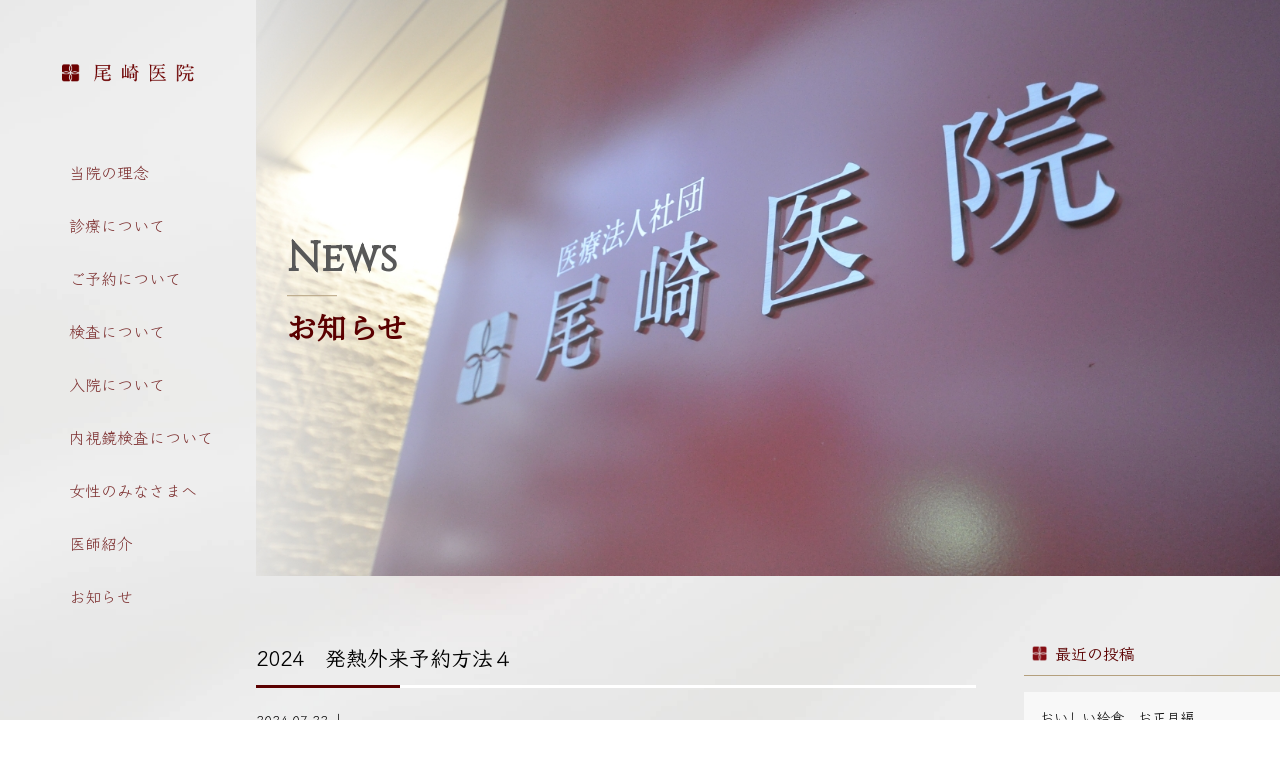

--- FILE ---
content_type: text/html; charset=UTF-8
request_url: https://ozakiiin.com/archives/657/2024%E3%80%80%E7%99%BA%E7%86%B1%E5%A4%96%E6%9D%A5%E4%BA%88%E7%B4%84%E6%96%B9%E6%B3%95%EF%BC%94
body_size: 10377
content:
<!doctype html>
<!--[if lt IE 7]><html dir="ltr" lang="ja"
	prefix="og: https://ogp.me/ns#"  class="no-js lt-ie9 lt-ie8 lt-ie7"><![endif]-->
<!--[if (IE 7)&!(IEMobile)]><html dir="ltr" lang="ja"
	prefix="og: https://ogp.me/ns#"  class="no-js lt-ie9 lt-ie8"><![endif]-->
<!--[if (IE 8)&!(IEMobile)]><html dir="ltr" lang="ja"
	prefix="og: https://ogp.me/ns#"  class="no-js lt-ie9"><![endif]-->
<!--[if gt IE 8]><!-->
<html dir="ltr" lang="ja"
	prefix="og: https://ogp.me/ns#"  class="no-js"><!--<![endif]-->

<head>
    <meta charset="utf-8">
    <meta http-equiv="X-UA-Compatible" content="IE=edge,chrome=1">
    
    <meta name="HandheldFriendly" content="True">
    <meta name="MobileOptimized" content="320">
    <meta name="viewport" content="width=device-width, initial-scale=1.0" />
    <link rel="apple-touch-icon" href="https://ozakiiin.com/wp-content/themes/gamma/library/images/apple-touch-icon.png">
    <link rel="icon" href="https://ozakiiin.com/wp-content/themes/gamma/library/images/logo_favi.png">
    <!--[if IE]>
<link rel="shortcut icon" href="https://ozakiiin.com/wp-content/themes/gamma/favicon.ico">
<![endif]-->
    <meta name="msapplication-TileColor" content="#f01d4f">
    <meta name="msapplication-TileImage" content="https://ozakiiin.com/wp-content/themes/gamma/library/images/win8-tile-icon.png">
    <link rel="pingback" href="https://ozakiiin.com/xmlrpc.php">
    <link href="https://use.fontawesome.com/releases/v5.6.1/css/all.css" rel="stylesheet">
    <link href="https://fonts.googleapis.com/earlyaccess/notosansjapanese.css" rel="stylesheet" />
    <script src="http://maps.google.com/maps/api/js?key=AIzaSyAe0lFkET_3EGgoauCW3L5q3d2X_atIJ38"></script>
    <link rel="preconnect" href="https://fonts.googleapis.com">
    <link rel="preconnect" href="https://fonts.gstatic.com" crossorigin>
    <link href="https://fonts.googleapis.com/css2?family=Cinzel&family=Noto+Serif+JP&display=swap" rel="stylesheet">
    <link rel="stylesheet" href="https://use.typekit.net/kwv8mnm.css">
    
		<!-- All in One SEO 4.4.4 - aioseo.com -->
		<title>2024 発熱外来予約方法４ | 尾崎医院</title>
		<meta name="robots" content="max-image-preview:large" />
		<link rel="canonical" href="https://ozakiiin.com/archives/657/2024%e3%80%80%e7%99%ba%e7%86%b1%e5%a4%96%e6%9d%a5%e4%ba%88%e7%b4%84%e6%96%b9%e6%b3%95%ef%bc%94" />
		<meta name="generator" content="All in One SEO (AIOSEO) 4.4.4" />
		<meta property="og:locale" content="ja_JP" />
		<meta property="og:site_name" content="尾崎医院 |" />
		<meta property="og:type" content="article" />
		<meta property="og:title" content="2024 発熱外来予約方法４ | 尾崎医院" />
		<meta property="og:url" content="https://ozakiiin.com/archives/657/2024%e3%80%80%e7%99%ba%e7%86%b1%e5%a4%96%e6%9d%a5%e4%ba%88%e7%b4%84%e6%96%b9%e6%b3%95%ef%bc%94" />
		<meta property="article:published_time" content="2024-07-22T09:54:13+00:00" />
		<meta property="article:modified_time" content="2024-07-22T09:56:02+00:00" />
		<meta name="twitter:card" content="summary" />
		<meta name="twitter:title" content="2024 発熱外来予約方法４ | 尾崎医院" />
		<meta name="google" content="nositelinkssearchbox" />
		<script type="application/ld+json" class="aioseo-schema">
			{"@context":"https:\/\/schema.org","@graph":[{"@type":"BreadcrumbList","@id":"https:\/\/ozakiiin.com\/archives\/657\/2024%e3%80%80%e7%99%ba%e7%86%b1%e5%a4%96%e6%9d%a5%e4%ba%88%e7%b4%84%e6%96%b9%e6%b3%95%ef%bc%94#breadcrumblist","itemListElement":[{"@type":"ListItem","@id":"https:\/\/ozakiiin.com\/#listItem","position":1,"item":{"@type":"WebPage","@id":"https:\/\/ozakiiin.com\/","name":"\u30db\u30fc\u30e0","url":"https:\/\/ozakiiin.com\/"},"nextItem":"https:\/\/ozakiiin.com\/archives\/657\/2024%e3%80%80%e7%99%ba%e7%86%b1%e5%a4%96%e6%9d%a5%e4%ba%88%e7%b4%84%e6%96%b9%e6%b3%95%ef%bc%94#listItem"},{"@type":"ListItem","@id":"https:\/\/ozakiiin.com\/archives\/657\/2024%e3%80%80%e7%99%ba%e7%86%b1%e5%a4%96%e6%9d%a5%e4%ba%88%e7%b4%84%e6%96%b9%e6%b3%95%ef%bc%94#listItem","position":2,"item":{"@type":"WebPage","@id":"https:\/\/ozakiiin.com\/archives\/657\/2024%e3%80%80%e7%99%ba%e7%86%b1%e5%a4%96%e6%9d%a5%e4%ba%88%e7%b4%84%e6%96%b9%e6%b3%95%ef%bc%94","name":"2024\u3000\u767a\u71b1\u5916\u6765\u4e88\u7d04\u65b9\u6cd5\uff14","url":"https:\/\/ozakiiin.com\/archives\/657\/2024%e3%80%80%e7%99%ba%e7%86%b1%e5%a4%96%e6%9d%a5%e4%ba%88%e7%b4%84%e6%96%b9%e6%b3%95%ef%bc%94"},"previousItem":"https:\/\/ozakiiin.com\/#listItem"}]},{"@type":"ItemPage","@id":"https:\/\/ozakiiin.com\/archives\/657\/2024%e3%80%80%e7%99%ba%e7%86%b1%e5%a4%96%e6%9d%a5%e4%ba%88%e7%b4%84%e6%96%b9%e6%b3%95%ef%bc%94#itempage","url":"https:\/\/ozakiiin.com\/archives\/657\/2024%e3%80%80%e7%99%ba%e7%86%b1%e5%a4%96%e6%9d%a5%e4%ba%88%e7%b4%84%e6%96%b9%e6%b3%95%ef%bc%94","name":"2024 \u767a\u71b1\u5916\u6765\u4e88\u7d04\u65b9\u6cd5\uff14 | \u5c3e\u5d0e\u533b\u9662","inLanguage":"ja","isPartOf":{"@id":"https:\/\/ozakiiin.com\/#website"},"breadcrumb":{"@id":"https:\/\/ozakiiin.com\/archives\/657\/2024%e3%80%80%e7%99%ba%e7%86%b1%e5%a4%96%e6%9d%a5%e4%ba%88%e7%b4%84%e6%96%b9%e6%b3%95%ef%bc%94#breadcrumblist"},"author":{"@id":"https:\/\/ozakiiin.com\/archives\/author\/user#author"},"creator":{"@id":"https:\/\/ozakiiin.com\/archives\/author\/user#author"},"datePublished":"2024-07-22T09:54:13+09:00","dateModified":"2024-07-22T09:56:02+09:00"},{"@type":"Organization","@id":"https:\/\/ozakiiin.com\/#organization","name":"\u5c3e\u5d0e\u533b\u9662","url":"https:\/\/ozakiiin.com\/"},{"@type":"Person","@id":"https:\/\/ozakiiin.com\/archives\/author\/user#author","url":"https:\/\/ozakiiin.com\/archives\/author\/user","name":"user","image":{"@type":"ImageObject","@id":"https:\/\/ozakiiin.com\/archives\/657\/2024%e3%80%80%e7%99%ba%e7%86%b1%e5%a4%96%e6%9d%a5%e4%ba%88%e7%b4%84%e6%96%b9%e6%b3%95%ef%bc%94#authorImage","url":"https:\/\/secure.gravatar.com\/avatar\/0dee3201b8211e9b3dcad5acf368c944?s=96&d=mm&r=g","width":96,"height":96,"caption":"user"}},{"@type":"WebSite","@id":"https:\/\/ozakiiin.com\/#website","url":"https:\/\/ozakiiin.com\/","name":"\u30c6\u30f3\u30d7\u30ec\u30fc\u30c8","inLanguage":"ja","publisher":{"@id":"https:\/\/ozakiiin.com\/#organization"}}]}
		</script>
		<!-- All in One SEO -->

<script type="text/javascript">
window._wpemojiSettings = {"baseUrl":"https:\/\/s.w.org\/images\/core\/emoji\/14.0.0\/72x72\/","ext":".png","svgUrl":"https:\/\/s.w.org\/images\/core\/emoji\/14.0.0\/svg\/","svgExt":".svg","source":{"concatemoji":"https:\/\/ozakiiin.com\/wp-includes\/js\/wp-emoji-release.min.js"}};
/*! This file is auto-generated */
!function(i,n){var o,s,e;function c(e){try{var t={supportTests:e,timestamp:(new Date).valueOf()};sessionStorage.setItem(o,JSON.stringify(t))}catch(e){}}function p(e,t,n){e.clearRect(0,0,e.canvas.width,e.canvas.height),e.fillText(t,0,0);var t=new Uint32Array(e.getImageData(0,0,e.canvas.width,e.canvas.height).data),r=(e.clearRect(0,0,e.canvas.width,e.canvas.height),e.fillText(n,0,0),new Uint32Array(e.getImageData(0,0,e.canvas.width,e.canvas.height).data));return t.every(function(e,t){return e===r[t]})}function u(e,t,n){switch(t){case"flag":return n(e,"\ud83c\udff3\ufe0f\u200d\u26a7\ufe0f","\ud83c\udff3\ufe0f\u200b\u26a7\ufe0f")?!1:!n(e,"\ud83c\uddfa\ud83c\uddf3","\ud83c\uddfa\u200b\ud83c\uddf3")&&!n(e,"\ud83c\udff4\udb40\udc67\udb40\udc62\udb40\udc65\udb40\udc6e\udb40\udc67\udb40\udc7f","\ud83c\udff4\u200b\udb40\udc67\u200b\udb40\udc62\u200b\udb40\udc65\u200b\udb40\udc6e\u200b\udb40\udc67\u200b\udb40\udc7f");case"emoji":return!n(e,"\ud83e\udef1\ud83c\udffb\u200d\ud83e\udef2\ud83c\udfff","\ud83e\udef1\ud83c\udffb\u200b\ud83e\udef2\ud83c\udfff")}return!1}function f(e,t,n){var r="undefined"!=typeof WorkerGlobalScope&&self instanceof WorkerGlobalScope?new OffscreenCanvas(300,150):i.createElement("canvas"),a=r.getContext("2d",{willReadFrequently:!0}),o=(a.textBaseline="top",a.font="600 32px Arial",{});return e.forEach(function(e){o[e]=t(a,e,n)}),o}function t(e){var t=i.createElement("script");t.src=e,t.defer=!0,i.head.appendChild(t)}"undefined"!=typeof Promise&&(o="wpEmojiSettingsSupports",s=["flag","emoji"],n.supports={everything:!0,everythingExceptFlag:!0},e=new Promise(function(e){i.addEventListener("DOMContentLoaded",e,{once:!0})}),new Promise(function(t){var n=function(){try{var e=JSON.parse(sessionStorage.getItem(o));if("object"==typeof e&&"number"==typeof e.timestamp&&(new Date).valueOf()<e.timestamp+604800&&"object"==typeof e.supportTests)return e.supportTests}catch(e){}return null}();if(!n){if("undefined"!=typeof Worker&&"undefined"!=typeof OffscreenCanvas&&"undefined"!=typeof URL&&URL.createObjectURL&&"undefined"!=typeof Blob)try{var e="postMessage("+f.toString()+"("+[JSON.stringify(s),u.toString(),p.toString()].join(",")+"));",r=new Blob([e],{type:"text/javascript"}),a=new Worker(URL.createObjectURL(r),{name:"wpTestEmojiSupports"});return void(a.onmessage=function(e){c(n=e.data),a.terminate(),t(n)})}catch(e){}c(n=f(s,u,p))}t(n)}).then(function(e){for(var t in e)n.supports[t]=e[t],n.supports.everything=n.supports.everything&&n.supports[t],"flag"!==t&&(n.supports.everythingExceptFlag=n.supports.everythingExceptFlag&&n.supports[t]);n.supports.everythingExceptFlag=n.supports.everythingExceptFlag&&!n.supports.flag,n.DOMReady=!1,n.readyCallback=function(){n.DOMReady=!0}}).then(function(){return e}).then(function(){var e;n.supports.everything||(n.readyCallback(),(e=n.source||{}).concatemoji?t(e.concatemoji):e.wpemoji&&e.twemoji&&(t(e.twemoji),t(e.wpemoji)))}))}((window,document),window._wpemojiSettings);
</script>
<style type="text/css">
img.wp-smiley,
img.emoji {
	display: inline !important;
	border: none !important;
	box-shadow: none !important;
	height: 1em !important;
	width: 1em !important;
	margin: 0 0.07em !important;
	vertical-align: -0.1em !important;
	background: none !important;
	padding: 0 !important;
}
</style>
	<link rel='stylesheet' id='wp-block-library-css' href='https://ozakiiin.com/wp-includes/css/dist/block-library/style.min.css' type='text/css' media='all' />
<style id='classic-theme-styles-inline-css' type='text/css'>
/*! This file is auto-generated */
.wp-block-button__link{color:#fff;background-color:#32373c;border-radius:9999px;box-shadow:none;text-decoration:none;padding:calc(.667em + 2px) calc(1.333em + 2px);font-size:1.125em}.wp-block-file__button{background:#32373c;color:#fff;text-decoration:none}
</style>
<style id='global-styles-inline-css' type='text/css'>
body{--wp--preset--color--black: #000000;--wp--preset--color--cyan-bluish-gray: #abb8c3;--wp--preset--color--white: #ffffff;--wp--preset--color--pale-pink: #f78da7;--wp--preset--color--vivid-red: #cf2e2e;--wp--preset--color--luminous-vivid-orange: #ff6900;--wp--preset--color--luminous-vivid-amber: #fcb900;--wp--preset--color--light-green-cyan: #7bdcb5;--wp--preset--color--vivid-green-cyan: #00d084;--wp--preset--color--pale-cyan-blue: #8ed1fc;--wp--preset--color--vivid-cyan-blue: #0693e3;--wp--preset--color--vivid-purple: #9b51e0;--wp--preset--gradient--vivid-cyan-blue-to-vivid-purple: linear-gradient(135deg,rgba(6,147,227,1) 0%,rgb(155,81,224) 100%);--wp--preset--gradient--light-green-cyan-to-vivid-green-cyan: linear-gradient(135deg,rgb(122,220,180) 0%,rgb(0,208,130) 100%);--wp--preset--gradient--luminous-vivid-amber-to-luminous-vivid-orange: linear-gradient(135deg,rgba(252,185,0,1) 0%,rgba(255,105,0,1) 100%);--wp--preset--gradient--luminous-vivid-orange-to-vivid-red: linear-gradient(135deg,rgba(255,105,0,1) 0%,rgb(207,46,46) 100%);--wp--preset--gradient--very-light-gray-to-cyan-bluish-gray: linear-gradient(135deg,rgb(238,238,238) 0%,rgb(169,184,195) 100%);--wp--preset--gradient--cool-to-warm-spectrum: linear-gradient(135deg,rgb(74,234,220) 0%,rgb(151,120,209) 20%,rgb(207,42,186) 40%,rgb(238,44,130) 60%,rgb(251,105,98) 80%,rgb(254,248,76) 100%);--wp--preset--gradient--blush-light-purple: linear-gradient(135deg,rgb(255,206,236) 0%,rgb(152,150,240) 100%);--wp--preset--gradient--blush-bordeaux: linear-gradient(135deg,rgb(254,205,165) 0%,rgb(254,45,45) 50%,rgb(107,0,62) 100%);--wp--preset--gradient--luminous-dusk: linear-gradient(135deg,rgb(255,203,112) 0%,rgb(199,81,192) 50%,rgb(65,88,208) 100%);--wp--preset--gradient--pale-ocean: linear-gradient(135deg,rgb(255,245,203) 0%,rgb(182,227,212) 50%,rgb(51,167,181) 100%);--wp--preset--gradient--electric-grass: linear-gradient(135deg,rgb(202,248,128) 0%,rgb(113,206,126) 100%);--wp--preset--gradient--midnight: linear-gradient(135deg,rgb(2,3,129) 0%,rgb(40,116,252) 100%);--wp--preset--font-size--small: 13px;--wp--preset--font-size--medium: 20px;--wp--preset--font-size--large: 36px;--wp--preset--font-size--x-large: 42px;--wp--preset--spacing--20: 0.44rem;--wp--preset--spacing--30: 0.67rem;--wp--preset--spacing--40: 1rem;--wp--preset--spacing--50: 1.5rem;--wp--preset--spacing--60: 2.25rem;--wp--preset--spacing--70: 3.38rem;--wp--preset--spacing--80: 5.06rem;--wp--preset--shadow--natural: 6px 6px 9px rgba(0, 0, 0, 0.2);--wp--preset--shadow--deep: 12px 12px 50px rgba(0, 0, 0, 0.4);--wp--preset--shadow--sharp: 6px 6px 0px rgba(0, 0, 0, 0.2);--wp--preset--shadow--outlined: 6px 6px 0px -3px rgba(255, 255, 255, 1), 6px 6px rgba(0, 0, 0, 1);--wp--preset--shadow--crisp: 6px 6px 0px rgba(0, 0, 0, 1);}:where(.is-layout-flex){gap: 0.5em;}:where(.is-layout-grid){gap: 0.5em;}body .is-layout-flow > .alignleft{float: left;margin-inline-start: 0;margin-inline-end: 2em;}body .is-layout-flow > .alignright{float: right;margin-inline-start: 2em;margin-inline-end: 0;}body .is-layout-flow > .aligncenter{margin-left: auto !important;margin-right: auto !important;}body .is-layout-constrained > .alignleft{float: left;margin-inline-start: 0;margin-inline-end: 2em;}body .is-layout-constrained > .alignright{float: right;margin-inline-start: 2em;margin-inline-end: 0;}body .is-layout-constrained > .aligncenter{margin-left: auto !important;margin-right: auto !important;}body .is-layout-constrained > :where(:not(.alignleft):not(.alignright):not(.alignfull)){max-width: var(--wp--style--global--content-size);margin-left: auto !important;margin-right: auto !important;}body .is-layout-constrained > .alignwide{max-width: var(--wp--style--global--wide-size);}body .is-layout-flex{display: flex;}body .is-layout-flex{flex-wrap: wrap;align-items: center;}body .is-layout-flex > *{margin: 0;}body .is-layout-grid{display: grid;}body .is-layout-grid > *{margin: 0;}:where(.wp-block-columns.is-layout-flex){gap: 2em;}:where(.wp-block-columns.is-layout-grid){gap: 2em;}:where(.wp-block-post-template.is-layout-flex){gap: 1.25em;}:where(.wp-block-post-template.is-layout-grid){gap: 1.25em;}.has-black-color{color: var(--wp--preset--color--black) !important;}.has-cyan-bluish-gray-color{color: var(--wp--preset--color--cyan-bluish-gray) !important;}.has-white-color{color: var(--wp--preset--color--white) !important;}.has-pale-pink-color{color: var(--wp--preset--color--pale-pink) !important;}.has-vivid-red-color{color: var(--wp--preset--color--vivid-red) !important;}.has-luminous-vivid-orange-color{color: var(--wp--preset--color--luminous-vivid-orange) !important;}.has-luminous-vivid-amber-color{color: var(--wp--preset--color--luminous-vivid-amber) !important;}.has-light-green-cyan-color{color: var(--wp--preset--color--light-green-cyan) !important;}.has-vivid-green-cyan-color{color: var(--wp--preset--color--vivid-green-cyan) !important;}.has-pale-cyan-blue-color{color: var(--wp--preset--color--pale-cyan-blue) !important;}.has-vivid-cyan-blue-color{color: var(--wp--preset--color--vivid-cyan-blue) !important;}.has-vivid-purple-color{color: var(--wp--preset--color--vivid-purple) !important;}.has-black-background-color{background-color: var(--wp--preset--color--black) !important;}.has-cyan-bluish-gray-background-color{background-color: var(--wp--preset--color--cyan-bluish-gray) !important;}.has-white-background-color{background-color: var(--wp--preset--color--white) !important;}.has-pale-pink-background-color{background-color: var(--wp--preset--color--pale-pink) !important;}.has-vivid-red-background-color{background-color: var(--wp--preset--color--vivid-red) !important;}.has-luminous-vivid-orange-background-color{background-color: var(--wp--preset--color--luminous-vivid-orange) !important;}.has-luminous-vivid-amber-background-color{background-color: var(--wp--preset--color--luminous-vivid-amber) !important;}.has-light-green-cyan-background-color{background-color: var(--wp--preset--color--light-green-cyan) !important;}.has-vivid-green-cyan-background-color{background-color: var(--wp--preset--color--vivid-green-cyan) !important;}.has-pale-cyan-blue-background-color{background-color: var(--wp--preset--color--pale-cyan-blue) !important;}.has-vivid-cyan-blue-background-color{background-color: var(--wp--preset--color--vivid-cyan-blue) !important;}.has-vivid-purple-background-color{background-color: var(--wp--preset--color--vivid-purple) !important;}.has-black-border-color{border-color: var(--wp--preset--color--black) !important;}.has-cyan-bluish-gray-border-color{border-color: var(--wp--preset--color--cyan-bluish-gray) !important;}.has-white-border-color{border-color: var(--wp--preset--color--white) !important;}.has-pale-pink-border-color{border-color: var(--wp--preset--color--pale-pink) !important;}.has-vivid-red-border-color{border-color: var(--wp--preset--color--vivid-red) !important;}.has-luminous-vivid-orange-border-color{border-color: var(--wp--preset--color--luminous-vivid-orange) !important;}.has-luminous-vivid-amber-border-color{border-color: var(--wp--preset--color--luminous-vivid-amber) !important;}.has-light-green-cyan-border-color{border-color: var(--wp--preset--color--light-green-cyan) !important;}.has-vivid-green-cyan-border-color{border-color: var(--wp--preset--color--vivid-green-cyan) !important;}.has-pale-cyan-blue-border-color{border-color: var(--wp--preset--color--pale-cyan-blue) !important;}.has-vivid-cyan-blue-border-color{border-color: var(--wp--preset--color--vivid-cyan-blue) !important;}.has-vivid-purple-border-color{border-color: var(--wp--preset--color--vivid-purple) !important;}.has-vivid-cyan-blue-to-vivid-purple-gradient-background{background: var(--wp--preset--gradient--vivid-cyan-blue-to-vivid-purple) !important;}.has-light-green-cyan-to-vivid-green-cyan-gradient-background{background: var(--wp--preset--gradient--light-green-cyan-to-vivid-green-cyan) !important;}.has-luminous-vivid-amber-to-luminous-vivid-orange-gradient-background{background: var(--wp--preset--gradient--luminous-vivid-amber-to-luminous-vivid-orange) !important;}.has-luminous-vivid-orange-to-vivid-red-gradient-background{background: var(--wp--preset--gradient--luminous-vivid-orange-to-vivid-red) !important;}.has-very-light-gray-to-cyan-bluish-gray-gradient-background{background: var(--wp--preset--gradient--very-light-gray-to-cyan-bluish-gray) !important;}.has-cool-to-warm-spectrum-gradient-background{background: var(--wp--preset--gradient--cool-to-warm-spectrum) !important;}.has-blush-light-purple-gradient-background{background: var(--wp--preset--gradient--blush-light-purple) !important;}.has-blush-bordeaux-gradient-background{background: var(--wp--preset--gradient--blush-bordeaux) !important;}.has-luminous-dusk-gradient-background{background: var(--wp--preset--gradient--luminous-dusk) !important;}.has-pale-ocean-gradient-background{background: var(--wp--preset--gradient--pale-ocean) !important;}.has-electric-grass-gradient-background{background: var(--wp--preset--gradient--electric-grass) !important;}.has-midnight-gradient-background{background: var(--wp--preset--gradient--midnight) !important;}.has-small-font-size{font-size: var(--wp--preset--font-size--small) !important;}.has-medium-font-size{font-size: var(--wp--preset--font-size--medium) !important;}.has-large-font-size{font-size: var(--wp--preset--font-size--large) !important;}.has-x-large-font-size{font-size: var(--wp--preset--font-size--x-large) !important;}
.wp-block-navigation a:where(:not(.wp-element-button)){color: inherit;}
:where(.wp-block-post-template.is-layout-flex){gap: 1.25em;}:where(.wp-block-post-template.is-layout-grid){gap: 1.25em;}
:where(.wp-block-columns.is-layout-flex){gap: 2em;}:where(.wp-block-columns.is-layout-grid){gap: 2em;}
.wp-block-pullquote{font-size: 1.5em;line-height: 1.6;}
</style>
<link rel='stylesheet' id='sbttb-fonts-css' href='https://ozakiiin.com/wp-content/plugins/smooth-back-to-top-button/assets/css/sbttb-fonts.css' type='text/css' media='all' />
<link rel='stylesheet' id='sbttb-style-css' href='https://ozakiiin.com/wp-content/plugins/smooth-back-to-top-button/assets/css/smooth-back-to-top-button.css' type='text/css' media='all' />
<link rel='stylesheet' id='fancybox-css' href='https://ozakiiin.com/wp-content/plugins/easy-fancybox/fancybox/1.5.4/jquery.fancybox.min.css' type='text/css' media='screen' />
<link rel='stylesheet' id='bones-stylesheet-css' href='https://ozakiiin.com/wp-content/themes/gamma/style.css' type='text/css' media='all' />
<!--[if lt IE 9]>
<link rel='stylesheet' id='bones-ie-only-css' href='https://ozakiiin.com/wp-content/themes/gamma/library/css/ie.css' type='text/css' media='all' />
<![endif]-->
<script type='text/javascript' src='https://ozakiiin.com/wp-includes/js/jquery/jquery.min.js' id='jquery-core-js'></script>
<script type='text/javascript' src='https://ozakiiin.com/wp-includes/js/jquery/jquery-migrate.min.js' id='jquery-migrate-js'></script>
<script type='text/javascript' src='https://ozakiiin.com/wp-content/plugins/standard-widget-extensions/js/jquery.cookie.js' id='jquery-cookie-js'></script>
<script type='text/javascript' src='https://ozakiiin.com/wp-content/themes/gamma/library/js/libs/modernizr.custom.min.js' id='bones-modernizr-js'></script>
<link rel="https://api.w.org/" href="https://ozakiiin.com/wp-json/" /><link rel="alternate" type="application/json" href="https://ozakiiin.com/wp-json/wp/v2/media/668" /><link rel='shortlink' href='https://ozakiiin.com/?p=668' />
<link rel="alternate" type="application/json+oembed" href="https://ozakiiin.com/wp-json/oembed/1.0/embed?url=https%3A%2F%2Fozakiiin.com%2Farchives%2F657%2F2024%25e3%2580%2580%25e7%2599%25ba%25e7%2586%25b1%25e5%25a4%2596%25e6%259d%25a5%25e4%25ba%2588%25e7%25b4%2584%25e6%2596%25b9%25e6%25b3%2595%25ef%25bc%2594" />
<link rel="alternate" type="text/xml+oembed" href="https://ozakiiin.com/wp-json/oembed/1.0/embed?url=https%3A%2F%2Fozakiiin.com%2Farchives%2F657%2F2024%25e3%2580%2580%25e7%2599%25ba%25e7%2586%25b1%25e5%25a4%2596%25e6%259d%25a5%25e4%25ba%2588%25e7%25b4%2584%25e6%2596%25b9%25e6%25b3%2595%25ef%25bc%2594&#038;format=xml" />

            <style type="text/css">
                .progress-wrap {
                    bottom: 50px;
                    height: 46px;
                    width: 46px;
                    border-radius: 46px;
                    background-color: #0000;
                    box-shadow: inset 0 0 0 2px #cccccc;
                }

                .progress-wrap.btn-left-side {
                    left: 50px;
                }

                .progress-wrap.btn-right-side {
                    right: 50px;
                }

                .progress-wrap::after {
                    width: 46px;
                    height: 46px;
                    color: #1f2029;
                    font-size: 24px;
                    content: '\e900';
                    line-height: 46px;
                }

                .progress-wrap:hover::after {
                    color: #1f2029;
                }

                .progress-wrap svg.progress-circle path {
                    stroke: #1f2029;
                    stroke-width: 4px;
                }

                
                
                
            </style>

			
<style type="text/css">
    
    #sidebar1 .widget h3
    {
        zoom: 1	; /* for IE7 to display background-image */
        padding-left: 20px;
        margin-left: -20px;
	}

    #sidebar1 .widget .hm-swe-expanded 
    {
        background: url(https://ozakiiin.com/wp-content/plugins/standard-widget-extensions/images/minus.gif) no-repeat left center;
    }

    #sidebar1 .widget .hm-swe-collapsed 
    {
        background: url(https://ozakiiin.com/wp-content/plugins/standard-widget-extensions/images/plus.gif) no-repeat left center;
    }

    #sidebar1
    {
        overflow: visible	;
    }

        .hm-swe-resize-message {
        height: 50%;
        width: 50%;
        margin: auto;
        position: absolute;
        top: 0; left: 0; bottom: 0; right: 0;
        z-index: 99999;

        color: white;
    }

    .hm-swe-modal-background {
        position: fixed;
        top: 0; left: 0; 	bottom: 0; right: 0;
        background: none repeat scroll 0% 0% rgba(0, 0, 0, 0.85);
        z-index: 99998;
        display: none;
    }
</style>
    <link rel="icon" href="https://ozakiiin.com/wp-content/uploads/cropped-logo_favi-32x32.png" sizes="32x32" />
<link rel="icon" href="https://ozakiiin.com/wp-content/uploads/cropped-logo_favi-192x192.png" sizes="192x192" />
<link rel="apple-touch-icon" href="https://ozakiiin.com/wp-content/uploads/cropped-logo_favi-180x180.png" />
<meta name="msapplication-TileImage" content="https://ozakiiin.com/wp-content/uploads/cropped-logo_favi-270x270.png" />
    <script>
        // Adobefont
        (function(d) {
            var config = {
                    kitId: 'zmu1kql',
                    scriptTimeout: 3000,
                    async: true
                },
                h = d.documentElement,
                t = setTimeout(function() {
                    h.className = h.className.replace(/\bwf-loading\b/g, "") + " wf-inactive";
                }, config.scriptTimeout),
                tk = d.createElement("script"),
                f = false,
                s = d.getElementsByTagName("script")[0],
                a;
            h.className += " wf-loading";
            tk.src = 'https://use.typekit.net/' + config.kitId + '.js';
            tk.async = true;
            tk.onload = tk.onreadystatechange = function() {
                a = this.readyState;
                if (f || a && a != "complete" && a != "loaded") return;
                f = true;
                clearTimeout(t);
                try {
                    Typekit.load(config)
                } catch (e) {}
            };
            s.parentNode.insertBefore(tk, s)
        })(document);
    </script>
        </head>

<body class="attachment attachment-template-default single single-attachment postid-668 attachmentid-668 attachment-png" onLoad="initialize();">
<div id="container">
  <!-- スマホ用ナビゲーション -->

<div id="spnavbtn">
  <div class="nav-trigger"> <span></span> <span></span> <span></span> </div>
  <p></p>
</div>
<div id="spnav">
  <div class="trigger">
    <h1><img src="https://ozakiiin.com/wp-content/themes/gamma/library/images/logo.png" alt="尾崎医院"></h1>
    <ul>
      <li><a href="https://ozakiiin.com">HOME</a></li>
      <li><a href="https://ozakiiin.com/philosophy">当院の理念</a></li>
      <li><a href="https://ozakiiin.com/medical_treatment">診療について</a></li>
      <li><a href="https://ozakiiin.com/reserve">ご予約について</a></li>
      <li><a href="https://ozakiiin.com/examination">検査について</a></li>
      <li><a href="https://ozakiiin.com/hospitalization">入院について</a></li>
      <li><a href="https://ozakiiin.com/endoscopy">内視鏡検査について</a></li>
      <li><a href="https://ozakiiin.com/for-women">女性のみなさまへ</a></li>
      <li><a href="https://ozakiiin.com/our_doctors">医師紹介</a></li>
      <li><a href="https://ozakiiin.com/news">お知らせ</a></li>
    </ul>
  </div>
</div>
<header class="header">
  <div class="navwrap fixed">
    <ul>
      <li><a href="https://ozakiiin.com"></a></li>
      <li><a href="https://ozakiiin.com/philosophy">当院の理念</a></li>
      <li><a href="https://ozakiiin.com/medical_treatment">診療について</a></li>
      <li><a href="https://ozakiiin.com/reserve">ご予約について</a></li>
      <li><a href="https://ozakiiin.com/examination">検査について</a></li>
      <li><a href="https://ozakiiin.com/hospitalization">入院について</a></li>
      <li><a href="https://ozakiiin.com/endoscopy">内視鏡検査について</a></li>
      <li><a href="https://ozakiiin.com/for-women">女性のみなさまへ</a></li>
      <li><a href="https://ozakiiin.com/our_doctors">医師紹介</a></li>
      <li><a href="https://ozakiiin.com/news">お知らせ</a></li>
    </ul>
  </div>
</header>
  <div id="content">
    <div id="wrap">
      <section id="submid" class="news">
        <h1><span>News</span>
          <p>お知らせ</p>
        </h1>
      </section>
      <div id="news_area">
        <div id="mainsub">
                              <div class="singlewrap">
            <h1 class="stitle">
              2024　発熱外来予約方法４            </h1>
            <ul class="tca">
              <li>
                2024.07.22                ｜
                              </li>
            </ul>
            <div class="singlecont">
              <p class="attachment"><a href='https://ozakiiin.com/wp-content/uploads/df49aa1d7aba70dd561de02df6843b78.png'><img fetchpriority="high" width="300" height="169" src="https://ozakiiin.com/wp-content/uploads/df49aa1d7aba70dd561de02df6843b78-300x169.png" class="attachment-medium size-medium" alt="" decoding="async" srcset="https://ozakiiin.com/wp-content/uploads/df49aa1d7aba70dd561de02df6843b78-300x169.png 300w, https://ozakiiin.com/wp-content/uploads/df49aa1d7aba70dd561de02df6843b78-1024x576.png 1024w, https://ozakiiin.com/wp-content/uploads/df49aa1d7aba70dd561de02df6843b78-768x432.png 768w, https://ozakiiin.com/wp-content/uploads/df49aa1d7aba70dd561de02df6843b78-1536x864.png 1536w, https://ozakiiin.com/wp-content/uploads/df49aa1d7aba70dd561de02df6843b78-2048x1152.png 2048w" sizes="(max-width: 300px) 100vw, 300px" /></a></p>
            </div>
          </div>
                    <div class="nav-below" class="clearfix">
                  </div>
        <!-- /.nav-below -->
              </div>
      <div id="sidebar1" class="sidebar">
  
		<div id="recent-posts-2" class="widget widget_recent_entries">
		<h4 class="widgettitle">最近の投稿</h4>
		<ul>
											<li>
					<a href="https://ozakiiin.com/archives/965">おいしい給食　お正月編</a>
									</li>
											<li>
					<a href="https://ozakiiin.com/archives/657">発熱外来について</a>
									</li>
											<li>
					<a href="https://ozakiiin.com/archives/946">年末年始のお知らせ</a>
									</li>
											<li>
					<a href="https://ozakiiin.com/archives/495">各種健診のご案内</a>
									</li>
											<li>
					<a href="https://ozakiiin.com/archives/953">おいしい給食　12月編</a>
									</li>
					</ul>

		</div><div id="categories-2" class="widget widget_categories"><h4 class="widgettitle">カテゴリー</h4>
			<ul>
					<li class="cat-item cat-item-9"><a href="https://ozakiiin.com/archives/category/faq">よくある質問</a>
</li>
	<li class="cat-item cat-item-8"><a href="https://ozakiiin.com/archives/category/menu">メニュー</a>
</li>
	<li class="cat-item cat-item-1"><a href="https://ozakiiin.com/archives/category/info">お知らせ</a>
</li>
			</ul>

			</div><div id="archives-2" class="widget widget_archive"><h4 class="widgettitle">アーカイブ</h4>		<label class="screen-reader-text" for="archives-dropdown-2">アーカイブ</label>
		<select id="archives-dropdown-2" name="archive-dropdown">
			
			<option value="">月を選択</option>
				<option value='https://ozakiiin.com/archives/date/2026/01'> 2026年1月 </option>
	<option value='https://ozakiiin.com/archives/date/2025/12'> 2025年12月 </option>
	<option value='https://ozakiiin.com/archives/date/2025/11'> 2025年11月 </option>
	<option value='https://ozakiiin.com/archives/date/2025/09'> 2025年9月 </option>
	<option value='https://ozakiiin.com/archives/date/2025/08'> 2025年8月 </option>
	<option value='https://ozakiiin.com/archives/date/2025/07'> 2025年7月 </option>
	<option value='https://ozakiiin.com/archives/date/2025/06'> 2025年6月 </option>
	<option value='https://ozakiiin.com/archives/date/2025/03'> 2025年3月 </option>
	<option value='https://ozakiiin.com/archives/date/2025/02'> 2025年2月 </option>
	<option value='https://ozakiiin.com/archives/date/2024/11'> 2024年11月 </option>
	<option value='https://ozakiiin.com/archives/date/2024/10'> 2024年10月 </option>
	<option value='https://ozakiiin.com/archives/date/2024/09'> 2024年9月 </option>
	<option value='https://ozakiiin.com/archives/date/2024/08'> 2024年8月 </option>
	<option value='https://ozakiiin.com/archives/date/2024/06'> 2024年6月 </option>
	<option value='https://ozakiiin.com/archives/date/2024/01'> 2024年1月 </option>
	<option value='https://ozakiiin.com/archives/date/2023/12'> 2023年12月 </option>
	<option value='https://ozakiiin.com/archives/date/2023/11'> 2023年11月 </option>
	<option value='https://ozakiiin.com/archives/date/2023/10'> 2023年10月 </option>
	<option value='https://ozakiiin.com/archives/date/2023/09'> 2023年9月 </option>

		</select>

<script type="text/javascript">
/* <![CDATA[ */
(function() {
	var dropdown = document.getElementById( "archives-dropdown-2" );
	function onSelectChange() {
		if ( dropdown.options[ dropdown.selectedIndex ].value !== '' ) {
			document.location.href = this.options[ this.selectedIndex ].value;
		}
	}
	dropdown.onchange = onSelectChange;
})();
/* ]]> */
</script>
			</div></div>
    </div>
  </div>
</div>
<footer id="footer">
  <div class="inner">
    <div class="left"><a href="https://ozakiiin.com"><img src="https://ozakiiin.com/wp-content/themes/gamma/library/images/foot_logo.png"></a></div>
    <div class="middle">
      <ul>
        <li><a href="https://ozakiiin.com/medical_treatment">診療について</a></li>
        <li><a href="https://ozakiiin.com/reserve">ご予約について</a></li>
        <li><a href="https://ozakiiin.com/examination">検査について</a></li>
        <li><a href="https://ozakiiin.com/hospitalization">入院について</a></li>
        <li><a href="https://ozakiiin.com/endoscopy">内視鏡のご案内</a></li>
      </ul>
      <ul>
        <li><a href="https://ozakiiin.com/philosophy">当院の理念</a></li>
        <li><a href="https://ozakiiin.com/for-women">女性のみなさまへ</a></li>
        <li><a href="https://ozakiiin.com/our_doctors">医師紹介</a></li>
        <li><a href="https://ozakiiin.com/news">お知らせ</a></li>
      </ul>
    </div>
    <div class="right">
      <dl>
        <dt>電話受付時間　8:00〜</dt>
        <!-- <dt>電話受付時間　8:00〜16:00</dt> -->
        <dd><a href="tel:0120096422"><img src="https://ozakiiin.com/wp-content/themes/gamma/library/images/ftel.png"></a></dd>
        <dd><a href="tel:0964220241"><img src="https://ozakiiin.com/wp-content/themes/gamma/library/images/tel.png"></a></dd>
      </dl>
    </div>
  </div>
  <div id="cop">©Ozaki Clinic.All rights Reserved</div>
</footer>

            <div class="progress-wrap btn-right-side">
				                    <svg class="progress-circle" width="100%" height="100%" viewBox="-1 -1 102 102">
                        <path d="M50,1 a49,49 0 0,1 0,98 a49,49 0 0,1 0,-98"/>
                    </svg>
				            </div>

			
            <script type="text/javascript">
                var offset = 50;
                var duration = 500;

                jQuery(window).on('load', function () {
                	jQuery(window).on('scroll', function () {
	                    if (jQuery(this).scrollTop() > offset) {
	                        jQuery('.progress-wrap').addClass('active-progress');
	                    } else {
	                        jQuery('.progress-wrap').removeClass('active-progress');
	                    }
	                });

	                jQuery('.progress-wrap').on('click', function (e) {
	                    e.preventDefault();
	                    jQuery('html, body').animate({scrollTop: 0}, duration);
	                    return false;
	                })
                })
            </script>

			<script type='text/javascript' src='https://ozakiiin.com/wp-content/plugins/smooth-back-to-top-button/assets/js/smooth-back-to-top-button.js' id='sbttb-script-js'></script>
<script type='text/javascript' src='https://ozakiiin.com/wp-content/plugins/easy-fancybox/fancybox/1.5.4/jquery.fancybox.min.js' id='jquery-fancybox-js'></script>
<script id="jquery-fancybox-js-after" type="text/javascript">
var fb_timeout, fb_opts={'overlayShow':true,'hideOnOverlayClick':true,'showCloseButton':true,'margin':20,'enableEscapeButton':true,'autoScale':true };
if(typeof easy_fancybox_handler==='undefined'){
var easy_fancybox_handler=function(){
jQuery([".nolightbox","a.wp-block-fileesc_html__button","a.pin-it-button","a[href*='pinterest.com\/pin\/create']","a[href*='facebook.com\/share']","a[href*='twitter.com\/share']"].join(',')).addClass('nofancybox');
jQuery('a.fancybox-close').on('click',function(e){e.preventDefault();jQuery.fancybox.close()});
/* IMG */
var fb_IMG_select=jQuery('a[href*=".jpg" i]:not(.nofancybox,li.nofancybox>a),area[href*=".jpg" i]:not(.nofancybox),a[href*=".png" i]:not(.nofancybox,li.nofancybox>a),area[href*=".png" i]:not(.nofancybox),a[href*=".webp" i]:not(.nofancybox,li.nofancybox>a),area[href*=".webp" i]:not(.nofancybox)');
fb_IMG_select.addClass('fancybox image');
var fb_IMG_sections=jQuery('.gallery,.wp-block-gallery,.tiled-gallery,.wp-block-jetpack-tiled-gallery');
fb_IMG_sections.each(function(){jQuery(this).find(fb_IMG_select).attr('rel','gallery-'+fb_IMG_sections.index(this));});
jQuery('a.fancybox,area.fancybox,.fancybox>a').each(function(){jQuery(this).fancybox(jQuery.extend(true,{},fb_opts,{'transitionIn':'elastic','transitionOut':'elastic','opacity':false,'hideOnContentClick':false,'titleShow':true,'titlePosition':'over','titleFromAlt':true,'showNavArrows':true,'enableKeyboardNav':true,'cyclic':false}))});
};};
var easy_fancybox_auto=function(){setTimeout(function(){jQuery('a#fancybox-auto,#fancybox-auto>a').first().trigger('click')},1000);};
jQuery(easy_fancybox_handler);jQuery(document).on('post-load',easy_fancybox_handler);
jQuery(easy_fancybox_auto);
</script>
<script type='text/javascript' src='https://ozakiiin.com/wp-content/plugins/easy-fancybox/vendor/jquery.easing.min.js' id='jquery-easing-js'></script>
<script type='text/javascript' src='https://ozakiiin.com/wp-content/plugins/easy-fancybox/vendor/jquery.mousewheel.min.js' id='jquery-mousewheel-js'></script>
<script type='text/javascript' id='standard-widget-extensions-js-extra'>
/* <![CDATA[ */
var swe = {"buttonplusurl":"url(https:\/\/ozakiiin.com\/wp-content\/plugins\/standard-widget-extensions\/images\/plus.gif)","buttonminusurl":"url(https:\/\/ozakiiin.com\/wp-content\/plugins\/standard-widget-extensions\/images\/minus.gif)","maincol_id":"mainsub","sidebar_id":"sidebar1","widget_class":"widget","readable_js":"","heading_marker":"1","scroll_stop":"1","accordion_widget":"1","single_expansion":"","initially_collapsed":"1","heading_string":"h3","proportional_sidebar":"0","disable_iflt":"640","accordion_widget_areas":[""],"scroll_mode":"1","ignore_footer":"","custom_selectors":["#sidebar1 .widget"],"slide_duration":"400","recalc_after":"5","recalc_count":"2","header_space":"0","enable_reload_me":"0","float_attr_check_mode":"","sidebar_id2":"","proportional_sidebar2":"0","disable_iflt2":"0","float_attr_check_mode2":"","msg_reload_me":"\u898b\u3084\u3059\u3044\u30ec\u30a4\u30a2\u30a6\u30c8\u3092\u4fdd\u3064\u305f\u3081\u306b\u30da\u30fc\u30b8\u3092\u518d\u30ed\u30fc\u30c9\u3057\u3066\u3044\u305f\u3060\u3051\u307e\u3059\u304b\uff1f","msg_reload":"\u518d\u30ed\u30fc\u30c9\u3059\u308b","msg_continue":"\u518d\u30ed\u30fc\u30c9\u305b\u305a\u306b\u7d9a\u884c"};
/* ]]> */
</script>
<script type='text/javascript' src='https://ozakiiin.com/wp-content/plugins/standard-widget-extensions/js/standard-widget-extensions.min.js' id='standard-widget-extensions-js'></script>
<script type='text/javascript' src='https://ozakiiin.com/wp-content/themes/gamma/library/js/scripts.js' id='bones-js-js'></script>
<script src="https://ozakiiin.com/wp-content/themes/gamma/library/js/cube.js"></script>
<script src="https://ozakiiin.com/wp-content/themes/gamma/library/js/respond.min.js"></script>
</body>

</html>

--- FILE ---
content_type: text/css;charset=utf-8
request_url: https://use.typekit.net/kwv8mnm.css
body_size: 424
content:
/*
 * The Typekit service used to deliver this font or fonts for use on websites
 * is provided by Adobe and is subject to these Terms of Use
 * http://www.adobe.com/products/eulas/tou_typekit. For font license
 * information, see the list below.
 *
 * sheila:
 *   - http://typekit.com/eulas/00000000000000003b9b218e
 *   - http://typekit.com/eulas/00000000000000003b9b218f
 *
 * © 2009-2026 Adobe Systems Incorporated. All Rights Reserved.
 */
/*{"last_published":"2023-09-26 04:16:31 UTC"}*/

@import url("https://p.typekit.net/p.css?s=1&k=kwv8mnm&ht=tk&f=35933.35934&a=5780918&app=typekit&e=css");

@font-face {
font-family:"sheila";
src:url("https://use.typekit.net/af/9b4626/00000000000000003b9b218e/27/l?primer=7cdcb44be4a7db8877ffa5c0007b8dd865b3bbc383831fe2ea177f62257a9191&fvd=n4&v=3") format("woff2"),url("https://use.typekit.net/af/9b4626/00000000000000003b9b218e/27/d?primer=7cdcb44be4a7db8877ffa5c0007b8dd865b3bbc383831fe2ea177f62257a9191&fvd=n4&v=3") format("woff"),url("https://use.typekit.net/af/9b4626/00000000000000003b9b218e/27/a?primer=7cdcb44be4a7db8877ffa5c0007b8dd865b3bbc383831fe2ea177f62257a9191&fvd=n4&v=3") format("opentype");
font-display:auto;font-style:normal;font-weight:400;font-stretch:normal;
}

@font-face {
font-family:"sheila";
src:url("https://use.typekit.net/af/e761e1/00000000000000003b9b218f/27/l?primer=7cdcb44be4a7db8877ffa5c0007b8dd865b3bbc383831fe2ea177f62257a9191&fvd=n7&v=3") format("woff2"),url("https://use.typekit.net/af/e761e1/00000000000000003b9b218f/27/d?primer=7cdcb44be4a7db8877ffa5c0007b8dd865b3bbc383831fe2ea177f62257a9191&fvd=n7&v=3") format("woff"),url("https://use.typekit.net/af/e761e1/00000000000000003b9b218f/27/a?primer=7cdcb44be4a7db8877ffa5c0007b8dd865b3bbc383831fe2ea177f62257a9191&fvd=n7&v=3") format("opentype");
font-display:auto;font-style:normal;font-weight:700;font-stretch:normal;
}

.tk-sheila { font-family: "sheila",sans-serif; }


--- FILE ---
content_type: text/css
request_url: https://ozakiiin.com/wp-content/themes/gamma/style.css
body_size: 12461
content:
/******************************************************************
Theme Name: CUBE GAMMA THEME
Theme URI: http://cube096.com
Description: CUBEが自信をもってお届けするレスポンシブウェブデザインテーマ
Author: CUBE CO.,LTD.
Author URI: http://cube096.com
Version: beta
Tags: fluid-layout, responsive-layout, accessibility-ready, translation-ready, microformats, rtl-language-support
*/
*,
*::before,
*::after {
	box-sizing: border-box;
}
* {
	margin: 0;
}
html,
body {
	height: 100%;
}
body {
	line-height: 1.7;
	-webkit-font-smoothing: antialiased;
}
img,
picture,
video,
canvas,
svg {
	display: block;
	max-width: 100%;
}
input,
button,
textarea,
select {
	font: inherit;
}
p,
h1,
h2,
h3,
h4,
h5,
h6 {
	overflow-wrap: break-word;
}
#root,
#__next {
	isolation: isolate;
}
ol,
ul {
	list-style-type: none;
	margin: 0;
}
legend,
menu,
ol,
ul {
	padding: 0
}
a {
	text-decoration: none;
}
body {
	/*font-family:"游ゴシック Medium", "Yu Gothic Medium", "游ゴシック", YuGothic, "ヒラギノ角ゴ Pro", "Hiragino Kaku Gothic Pro", "メイリオ", "Meiryo", sans-serif;*/
	font-family: "klee-one", 'Noto Serif JP', serif;
	/*font-family: "Noto Sans Japanese";*/
	background-image: url('./library/images/bg_pc.jpg');
	background-size: cover;
	background-position: center center;
	background-repeat: no-repeat;
	background-attachment: fixed;
}
body img {
	max-width: 100%;
	height: auto;
}
/* 
 Pagination（index.php/archive.php）
----------------------------------------------------------- */
.pagination,
.wp-prev-next {
	margin: 5rem 0 2rem;
}
.pagination ul {
	display: flex;
	justify-content: center;
	flex-wrap: wrap;
	align-items: center;
	text-align: center;
}
.pagination ul li {
	margin: 3px;
	font-size: 0.8em;
}
.pagination ul li a {
	padding: 0.3rem;
	display: block;
	width: 50px;
	background: #FFF;
	color: #000;
	border: 1px solid #000;
	transition: all ease 0.5s;
	-webkit-transition: all ease 0.5s;
	-moz-transition: all ease 0.5s;
}
.pagination ul li a:hover {
	background: #000;
	color: #FFF;
}
.pagination ul li span {
	padding: 0.3rem;
	display: block;
	width: 50px;
	background: #000;
	color: #FFF;
	border: 1px solid #000;
}
.pagination ul li span.current {
	font-weight: bold;
}
.wp-prev-next .prev-link {
	float: left;
}
.wp-prev-next .next-link {
	float: right;
}
#allowed_tags {
	margin: 1.5em 10px 0.7335em 0;
}
.nocomments {
	margin: 0 20px 1.1em;
}
/* 
 Pagination（single.php）
----------------------------------------------------------- */
.nav-below {
	width: 100%;
	padding: 1rem 0;
	display: flex;
	justify-content: space-between;
	flex-wrap: wrap;
	margin-top: 5rem;
}
.nav-below a {
	background: #FFF;
	border: 1px solid #5B0000;
	color: #000;
	padding: 0.2rem;
	transition: all ease 0.3s;
	-webkit-transition: all ease 0.3s;
	-moz-transition: all ease 0.3s;
	font-size: 0.8em;
}
.nav-below img {
	width: 50px;
	height: 50px;
}
#prev,
#next {
	width: 49%;
	overflow: hidden;
}
#next {
	text-align: right;
}
#prev img {
	float: left;
	margin-right: 0.4rem;
}
#next img {
	float: right;
	margin-left: 0.4rem;
}
.nav-below p {
	overflow: hidden;
	white-space: nowrap;
	text-overflow: ellipsis;
}
.nav-below a:hover {
	background: #5B0000;
	border: 1px solid #5B0000;
	color: #FFF;
}
#prevAndNextLeft {
	width: 50%;
	float: left;
	text-align: left;
}
#prevAndNextRight {
	width: 50%;
	float: left;
	text-align: right;
}
/* 
 animation
----------------------------------------------------------- */
.fadein {
	opacity: 0;
	transition: all ease 1.5s;
	-webkit-transition: all ease 1.5s;
	-moz-transition: all ease 1.5s;
	transform: translateY(2rem);
}
.on .fadein {
	opacity: 1;
	transform: translateY(0);
}
.fadein2 {
	opacity: 0;
	transition: all ease 1.5s;
	-webkit-transition: all ease 1.5s;
	-moz-transition: all ease 1.5s;
	transform: translateY(2rem);
}
.on.fadein2 {
	opacity: 1;
	transform: translateY(0);
}
.fadein3 {
	opacity: 0;
	transition: all ease 1.5s 0.2s;
	-webkit-transition: all ease 1.5s 0.2s;
	-moz-transition: all ease 1s 0.2s;
	transform: translateY(2rem);
}
.on.fadein3 {
	opacity: 1;
	transform: translateY(0);
}
.fadein4 {
	opacity: 0;
	transition: all ease 1.5s 0.4s;
	-webkit-transition: all ease 1.5s 0.4s;
	-moz-transition: all ease 1.5s 0.4s;
	transform: translateY(2rem);
}
.on.fadein4 {
	opacity: 1;
	transform: translateY(0);
}
.fadein5 {
	opacity: 0;
	transition: all ease 1.5s 0.6s;
	-webkit-transition: all ease 1.5s 0.6s;
	-moz-transition: all ease 1.5s 0.6s;
	transform: translateY(2rem);
}
.on.fadein5 {
	opacity: 1;
	transform: translateY(0);
}
.fade {
	opacity: 0;
	transition: all ease 1.5s;
	-webkit-transition: all ease 1.5s;
	-moz-transition: all ease 1.5s;
	transform: translateY(2rem);
}
.on.fade {
	opacity: 1;
	transform: translateY(0);
}
/* 
 Head
----------------------------------------------------------- */
.header {
	width: 100%;
}
/* 
 gNavi
----------------------------------------------------------- */
.navwrap {
	width: 20%;
	position: fixed;
	top: 0;
	left: 0;
	z-index: 90;
}
.navwrap ul {
	width: 100%;
	padding: 25% 0 0;
}
.navwrap ul li {
	line-height: 53px;
	position: relative;
	padding-left: 27%;
}
.navwrap ul li a {
	display: block;
	color: #FFF;
}
.navwrap ul li:nth-of-type(1) {
	margin-bottom: 4rem;
	padding-left: 0;
}
.navwrap ul li:nth-of-type(1) a {
	text-align: left;
	background-image: url('./library/images/logo_fv.png');
	background-size: contain;
	background-position: center center;
	background-repeat: no-repeat;
	padding: 3.6%;
}
.navwrap.fixed ul li:nth-of-type(1) a {
	text-align: left;
	background-image: url('./library/images/logo.png');
}
.navwrap.fixed ul li a {
	display: block;
	color: #7C2E2E;
}
.navwrap ul li ul {
	width: 100%;
	position: absolute;
	overflow: hidden;
	visibility: hidden;
	z-index: 8999;
	height: 0;
	display: block;
}
.navwrap ul li:hover ul {
	top: auto;
	overflow: visible;
	visibility: visible;
	height: auto;
}
.navwrap ul li ul li {
	width: 100% !important;
	flex-grow: 1 !important;
}
.navwrap ul li ul li a {
	text-align: center !important;
}
.navwrap * {
	transition: all ease 0.3s;
	-webkit-transition: all ease 0.3s;
	-moz-transition: all ease 0.3s;
}
/* 
 共通
----------------------------------------------------------- */
#content {
	width: 100%;
}
.pc {
	display: block;
}
.sp {
	display: none;
}
/* 
 TOP
----------------------------------------------------------- */
#intro {
	width: 100%;
	height: 100vh;
	position: fixed;
	top: 0;
	left: 0;
	background-image: url('./library/images/intro_bg.jpg');
	background-size: cover;
	background-position: bottom center;
	background-repeat: no-repeat;
	z-index: 98;
	pointer-events: none;
	opacity: 1;
	animation: intro_bg 11.5s ease-in 0s both;
	-webkit-animation: intro_bg 11.5s ease-in 0s both;
}
#intro .txt {
	position: fixed;
	top: 50%;
	left: 0;
	z-index: 99;
	transform: translateY(-50%);
	text-align: center;
	animation: intro 4s ease-in 0.5s both;
	-webkit-animation: intro 4s ease-in 0.5s both;
	opacity: 0;
	/*opacity: 1;*/
	pointer-events: none;
	width: 100%;
}
#intro .ttl_en {
	pointer-events: none;
	color: #FFF;
	font-size: 4.3rem;
	letter-spacing: 0.1rem;
	width: 100%;
	font-family: "sheila", sans-serif;
}
#intro .ttl_jp {
	pointer-events: none;
	color: #FFF;
	font-size: 1.4rem;
	/* font-size: 2rem; */
	letter-spacing: 0.1rem;
	width: 100%;
	font-family: "klee-one", 'Noto Serif JP', serif;
}
#intro .ttl_jp span {
	display: inline-block;
	transition: .5s all ease;
	transform: translateY(1rem);
	opacity: 0;
}
#intro.on .ttl_jp span {
	transition-delay: .4s;
	transform: translateY(0);
	opacity: 1;
}
#intro.on .ttl_jp span:nth-child(2) {
	transition-delay: .5s;
}
#intro.on .ttl_jp span:nth-child(3) {
	transition-delay: .6s;
}
#intro.on .ttl_jp span:nth-child(4) {
	transition-delay: .7s;
}
#intro.on .ttl_jp span:nth-child(5) {
	transition-delay: .8s;
}
#intro.on .ttl_jp span:nth-child(6) {
	transition-delay: .9s;
}
#intro.on .ttl_jp span:nth-child(7) {
	transition-delay: 1.0s;
}
#intro.on .ttl_jp span:nth-child(8) {
	transition-delay: 1.1s;
}
#intro.on .ttl_jp span:nth-child(9) {
	transition-delay: 1.2s;
}
#intro.on .ttl_jp span:nth-child(10) {
	transition-delay: 1.3s;
}
#intro.on .ttl_jp span:nth-child(11) {
	transition-delay: 1.4s;
}
#intro.on .ttl_jp span:nth-child(12) {
	transition-delay: 1.5s;
}
#intro .intro_logo {
	position: fixed;
	top: 50%;
	left: 50%;
	z-index: 99;
	transform: translate(-50%, -50%);
	animation: intro 4s ease-in 4.5s both;
	-webkit-animation: intro 4s ease-in 4.5s both;
	opacity: 0;
	pointer-events: none;
}
@keyframes intro {
	0% {
		opacity: 0;
	}
	20% {
		opacity: 1;
	}
	80% {
		opacity: 1;
	}
	100% {
		opacity: 0;
	}
}
@-webkit-keyframes intro {
	0% {
		opacity: 0;
	}
	20% {
		opacity: 1;
	}
	80% {
		opacity: 1;
	}
	100% {
		opacity: 0;
	}
}
@keyframes intro_bg {
	0% {
		opacity: 1;
	}
	90% {
		opacity: 1;
	}
	100% {
		opacity: 0;
	}
}
@-webkit-keyframes intro_bg {
	0% {
		opacity: 1;
	}
	90% {
		opacity: 1;
	}
	100% {
		opacity: 0;
	}
}
#fv {
	width: 100%;
	height: 100vh;
	background-image: url('./library/images/fv_bg.png');
	background-size: cover;
	background-position: bottom center;
	background-repeat: no-repeat;
	position: relative;
	z-index: 0;
	padding: 0 0 0 20%;
}
#fv .logo {
	position: absolute;
	top: 50%;
	left: 62%;
	transform: translate(-62%, -50%);
	z-index: 1;
	animation: fv 1.5s ease-in 0s both;
	-webkit-animation: fv 1.5s ease-in 0s both;
	/*animation: fv 1.5s ease-in 9.3s both;
	-webkit-animation: fv 1.5s ease-in 9.3s both;*/
	opacity: 0;
}
#fv .fv_txts {
	position: relative;
	top: 50%;
	transform: translateY(-50%);
	z-index: 2;
	animation: fv 1.5s ease-in 0s both;
	-webkit-animation: fv 1.5s ease-in 0s both;
	/*animation: fv 1.5s ease-in 9.3s both;
	-webkit-animation: fv 1.5s ease-in 9.3s both;*/
	opacity: 0;
}
#fv .fv_txtb {
	position: relative;
	top: 62%;
	transform: translateY(-50%);
	z-index: 3;
	animation: fv 1.5s ease-in 0s both;
	-webkit-animation: fv 1.5s ease-in 0s both;
	/*animation: fv 1.5s ease-in 9.3s both;
	-webkit-animation: fv 1.5s ease-in 9.3s both;*/
	opacity: 0;
}
@keyframes fv {
	0% {
		opacity: 0;
	}
	100% {
		opacity: 1;
	}
}
@-webkit-keyframes fv {
	0% {
		opacity: 0;
	}
	100% {
		opacity: 1;
	}
}
#fv .fv_txtb img,
#fv .fv_txts img {
	margin: 0 auto;
}
#top_phil {
	width: 80%;
	padding: 8rem 5% 11rem;
	margin-left: 20%;
	position: relative;
	z-index: 0;
	overflow-x: clip;
}
#top_phil::before {
	content: "";
	background-image: url('./library/images/top_phil01.jpg');
	background-size: contain;
	background-position: center center;
	background-repeat: no-repeat;
	padding: 14%;
	position: absolute;
	top: 8rem;
	left: 0;
	transition: all ease 2s 0.2s;
	-webkit-transition: all ease 2s 0.2s;
	-moz-transition: all ease 2s 0.2s;
	opacity: 0;
}
#top_phil::after {
	content: "";
	background-image: url('./library/images/top_phil02.png');
	background-size: contain;
	background-position: center center;
	background-repeat: no-repeat;
	padding: 16%;
	position: absolute;
	bottom: 0;
	right: 0;
	transition: all ease 2s 0.6s;
	-webkit-transition: all ease 2s 0.6s;
	-moz-transition: all ease 2s 0.6s;
	opacity: 0;
}
.on#top_phil::before {
	opacity: 1;
}
.on#top_phil::after {
	opacity: 1;
}
#top_phil .inner {
	width: min(100%, 500px);
	margin: 0 auto;
	position: relative;
	z-index: 1;
}
#top_phil .inner h2 {
	text-align: center;
	padding-top: 3rem;
	font-family: "klee-one", 'Noto Serif JP', serif;
	color: #5B0000;
	margin-bottom: 3rem;
	letter-spacing: 0.1rem;
	font-weight: normal;
	position: relative;
}
#top_phil .inner h2::before {
	content: "";
	background-image: url('./library/images/h2img.png');
	background-size: cover;
	background-position: center center;
	background-repeat: no-repeat;
	position: absolute;
	top: 0;
	left: 50%;
	width: min(100%, 375px);
	padding: 1%;
	transform: translateX(-50%);
}
#top_phil .inner h2 span {
	display: block;
	font-family: 'Cinzel', serif;
	color: #585858;
	font-size: 1rem;
	position: relative;
	padding-bottom: 0.5rem;
}
#top_phil .inner h2 span::before {
	content: "";
	position: absolute;
	bottom: 0.2rem;
	left: 50%;
	transform: translateX(-50%);
	width: 20px;
	height: 1px;
	background: #B4A07E;
}
#top_phil .inner p span {
	display: block;
	margin: 1rem auto;
	line-height: 1.8rem;
}
#top_phil .inner a {
	display: block;
	width: 240px;
	background: #7C2F2F;
	color: #FFF;
	text-align: center;
	position: relative;
	z-index: 0;
	padding: 1.5rem 2rem;
	margin: 3rem auto 0;
	transition: all ease 0.3s;
	-webkit-transition: all ease 0.3s;
	-moz-transition: all ease 0.3s;
}
#top_phil .inner a:hover {
	background: #A8997D;
}
#top_phil .inner a::before {
	content: "";
	position: absolute;
	top: 50%;
	left: 2rem;
	background-image: url('./library/images/link_logo.png');
	background-size: contain;
	background-position: center center;
	background-repeat: no-repeat;
	padding: 7px;
	transform: translateY(-50%);
}
#top_phil .inner a::after {
	content: "";
	position: absolute;
	top: 50%;
	right: 2rem;
	background-image: url('./library/images/arrow.png');
	background-size: contain;
	background-position: center center;
	background-repeat: no-repeat;
	padding: 5px;
	transform: translateY(-50%);
}
#top_list {
	width: 80%;
	padding: 11rem 0 6rem;
	margin-left: 20%;
}
#top_list ul {
	width: 100%;
	display: flex;
	justify-content: space-between;
	flex-wrap: wrap;
}
#top_list li {
	width: 25%;
	overflow: hidden;
	position: relative;
	z-index: 0;
}
#top_list li div {
	background-size: cover;
	background-position: center center;
	background-repeat: no-repeat;
	transform: scale(1, 1);
	transition: all ease 1s;
	-webkit-transition: all ease 1s;
	-moz-transition: all ease 1s;
	position: relative;
	z-index: 0;
}
#top_list li:nth-of-type(1) div {
	background-image: url('./library/images/top_list01.jpg');
}
#top_list li:nth-of-type(2) div {
	background-image: url('./library/images/top_list02.jpg');
}
#top_list li:nth-of-type(3) div {
	background-image: url('./library/images/top_list03.jpg');
}
#top_list li:nth-of-type(4) div {
	background-image: url('./library/images/top_list04.jpg');
}
#top_list li:hover div {
	transform: scale(1.1, 1.1);
}
#top_list h2 {
	text-align: center;
	font-family: "klee-one", 'Noto Serif JP', serif;
	letter-spacing: 0.1rem;
	font-weight: normal;
	transition: all ease 1s;
	-webkit-transition: all ease 1s;
	-moz-transition: all ease 1s;
	z-index: 1;
	position: absolute;
	top: 50%;
	left: 50%;
	transform: translate(-50%, -50%);
	color: #FFF;
	width: min(100%, 195px);
	pointer-events: none;
}
#top_list h2 span {
	display: block;
	font-family: 'Cinzel', serif;
	font-size: 1rem;
	position: relative;
	padding-bottom: 0.5rem;
}
#top_list h2 span::before {
	content: "";
	position: absolute;
	bottom: 0.2rem;
	left: 50%;
	transform: translateX(-50%);
	width: 20px;
	height: 1px;
	background: #B4A07E;
}
#top_list a {
	display: block;
	color: #FFF;
	background: rgba(0, 0, 0, 0.5);
	padding: 76% 1%;
	position: relative;
	z-index: 0;
	transition: all ease 0.5s;
	-webkit-transition: all ease 0.5s;
	-moz-transition: all ease 0.5s;
	overflow: hidden;
}
#top_list a::before {
	content: "";
	position: absolute;
	top: 1rem;
	left: 1rem;
	background-image: url('./library/images/top_list_t.png');
	background-size: contain;
	background-position: top left;
	background-repeat: no-repeat;
	padding: 39px;
	transition: all ease 0.5s;
	-webkit-transition: all ease 0.5s;
	-moz-transition: all ease 0.5s;
}
#top_list a::after {
	content: "";
	position: absolute;
	bottom: 1rem;
	right: 1rem;
	background-image: url('./library/images/top_list_b.png');
	background-size: contain;
	background-position: bottom right;
	background-repeat: no-repeat;
	padding: 39px;
	transition: all ease 0.5s;
	-webkit-transition: all ease 0.5s;
	-moz-transition: all ease 0.5s;
}
#top_list a:hover {
	background: rgba(0, 0, 0, 0.2);
}
#top_list a:hover::before {
	top: -10rem;
	left: -10rem;
}
#top_list a:hover::after {
	bottom: -10rem;
	right: -10rem;
}
#top_middle {
	width: 80%;
	margin-left: 20%;
	padding: 6rem 0;
}
#top_middle ul {
	width: 100%;
	display: flex;
	/* justify-content: space-between; */
	/* flex-wrap: wrap; */
	margin-bottom: 12rem;
}
#top_middle ul:nth-of-type(3) {
	margin-bottom: 0;
}
#top_middle li:nth-of-type(1) {
	width: 375px;
	min-width: 375px;
	max-width: 375px;
	margin-right: 5%;
}
#top_middle li:nth-of-type(2) {
	width: calc(calc(100% - 5% - 375px));
	background-image: url('./library/images/area_fi_bg.jpg');
	/* background-size: contain; */
	background-size: cover;
	background-position: center left;
	background-repeat: no-repeat;
}
#top_middle ul:nth-of-type(1) li:nth-of-type(2) {
	background-image: url('./library/images/top_middle01.jpg');
}
#top_middle ul:nth-of-type(2) li:nth-of-type(2) {
	background-image: url('./library/images/top_middle02.jpg');
}
#top_middle ul:nth-of-type(3) li:nth-of-type(2) {
	background-image: url('./library/images/top_middle03_v2.png');
	width: 100%;
}
@media screen and (max-width: 1750px) {
	#top_middle ul:nth-of-type(3) li:nth-of-type(2) {
		background-size: contain;
	}
}
#top_middle h2 {
	text-align: left;
	padding-top: 3rem;
	font-family: "klee-one", 'Noto Serif JP', serif;
	color: #5B0000;
	margin-bottom: 3rem;
	letter-spacing: 0.1rem;
	font-weight: normal;
	position: relative;
}
#top_middle h2::before {
	content: "";
	background-image: url('./library/images/h2img.png');
	background-size: cover;
	background-position: center center;
	background-repeat: no-repeat;
	position: absolute;
	top: 0;
	left: 50%;
	width: min(100%, 375px);
	padding: 1%;
	transform: translateX(-50%);
}
#top_middle h2 span {
	display: block;
	font-family: 'Cinzel', serif;
	color: #585858;
	font-size: 1rem;
	position: relative;
	padding-bottom: 0.5rem;
}
#top_middle h2 span::before {
	content: "";
	position: absolute;
	bottom: 0.2rem;
	left: 0;
	width: 20px;
	height: 1px;
	background: #B4A07E;
}
#top_middle a {
	display: block;
	width: 240px;
	background: #7C2F2F;
	color: #FFF;
	text-align: center;
	position: relative;
	z-index: 0;
	padding: 1.5rem 2rem;
	margin: 3rem 0 0;
	transition: all ease 0.3s;
	-webkit-transition: all ease 0.3s;
	-moz-transition: all ease 0.3s;
}
#top_middle a:hover {
	background: #A8997D;
}
#top_middle a::before {
	content: "";
	position: absolute;
	top: 50%;
	left: 2rem;
	background-image: url('./library/images/link_logo.png');
	background-size: contain;
	background-position: center center;
	background-repeat: no-repeat;
	padding: 7px;
	transform: translateY(-50%);
}
#top_middle a::after {
	content: "";
	position: absolute;
	top: 50%;
	right: 2rem;
	background-image: url('./library/images/arrow.png');
	background-size: contain;
	background-position: center center;
	background-repeat: no-repeat;
	padding: 5px;
	transform: translateY(-50%);
}
#top_slide {
	width: 80%;
	margin-left: 20%;
	padding: 6rem 0;
	overflow: hidden;
}
.loopSlide {
	width: 130vw;
	overflow: hidden;
	display: flex;
}
.loopSlide img {
	width: auto;
	height: 100%;
}
.loopSlide img:nth-of-type(1) {
	animation: slide1 80s -40s linear infinite;
}
.loopSlide img:nth-of-type(2) {
	animation: slide2 80s linear infinite;
}
@keyframes slide1 {
	0% {
		transform: translateX(100%);
	}
	to {
		transform: translateX(-100%);
	}
}
@keyframes slide2 {
	0% {
		transform: translateX(0);
	}
	to {
		transform: translateX(-200%);
	}
}
#top_access {
	width: 80%;
	margin-left: 20%;
	padding: 6rem 0;
}
#top_access .inner {
	width: 100%;
	display: flex;
	justify-content: space-between;
	flex-wrap: wrap;
}
#top_access .inner .left {
	width: min(100%, 300px);
}
#top_access .inner .right {
	width: calc(100% - 300px - 5%);
	margin-left: 5%;
}
#top_access .inner iframe {
	-webkit-filter: grayscale(100%);
	-moz-filter: grayscale(100%);
	-ms-filter: grayscale(100%);
	-o-filter: grayscale(100%);
	filter: grayscale(100%);
}
#top_access h2 {
	text-align: left;
	padding-top: 2rem;
	font-family: "klee-one", 'Noto Serif JP', serif;
	color: #5B0000;
	margin-bottom: 3rem;
	letter-spacing: 0.1rem;
	font-weight: normal;
	position: relative;
	width: 100%;
}
#top_access h2::before {
	content: "";
	background-image: url('./library/images/h2img.png');
	background-size: cover;
	background-position: center center;
	background-repeat: no-repeat;
	position: absolute;
	top: 0;
	left: 50%;
	width: min(100%, 375px);
	padding: 2%;
	transform: translateX(-50%);
}
#top_access h2 span {
	display: block;
	font-family: 'Cinzel', serif;
	color: #585858;
	font-size: 1rem;
	position: relative;
	padding-bottom: 0.5rem;
}
#top_access h2 span::before {
	content: "";
	position: absolute;
	bottom: 0.2rem;
	left: 0;
	width: 20px;
	height: 1px;
	background: #B4A07E;
}
#top_access dd span {
	color: #7C2F2F;
	font-family: 'Cinzel', serif;
}
#top_access img {
	margin: 1.5rem 0 1rem;
}
#top_access .sinryo p {
	font-size: 0.9rem;
}
#top_news {
	width: 80%;
	padding: 6rem 0 12rem;
	margin-left: 20%;
	overflow: hidden;
	background-image: url('./library/images/top_news.jpg');
	background-size: cover;
	background-position: center center;
	background-repeat: no-repeat;
}
#top_news .inner {
	width: 100%;
	position: relative;
	display: flex;
	justify-content: space-between;
	flex-wrap: wrap;
}
#top_news h2 {
	text-align: left;
	padding-top: 3rem;
	font-family: "klee-one", 'Noto Serif JP', serif;
	color: #5B0000;
	margin-bottom: 3rem;
	letter-spacing: 0.1rem;
	font-weight: normal;
	position: relative;
	width: 300px;
}
#top_news h2::before {
	content: "";
	background-image: url('./library/images/h2img.png');
	background-size: cover;
	background-position: center center;
	background-repeat: no-repeat;
	position: absolute;
	top: 0;
	left: 50%;
	width: 100%;
	padding: 2%;
	transform: translateX(-50%);
}
#top_news h2 span {
	display: block;
	font-family: 'Cinzel', serif;
	color: #585858;
	font-size: 1rem;
	position: relative;
	padding-bottom: 0.5rem;
}
#top_news h2 span::before {
	content: "";
	position: absolute;
	bottom: 0.2rem;
	left: 0;
	width: 20px;
	height: 1px;
	background: #B4A07E;
}
#top_news .wrap {
	width: calc(100% - 300px - 5%);
	margin-left: 5%;
}
#top_news .news_tab {
	width: 100%;
	overflow: hidden;
	border-bottom: 1px solid #7C2F2F;
	margin-bottom: 1rem;
}
#top_news .news_tab dt,
#top_news .news_tab dd {
	float: left;
}
#top_news .news_tab dt a {
	padding: 1rem 3rem;
	background: #7C2F2F;
	color: #FFF;
	display: block;
}
#top_news .news_tab dd a {
	padding: 1rem 3rem;
	color: #000;
	display: block;
	transition: all ease 0.3s;
	-webkit-transition: all ease 0.3s;
	-moz-transition: all ease 0.3s;
}
#top_news .news_tab dd a:hover {
	background: #7C2F2F;
	color: #FFF;
}
#top_news ul {
	width: 1300px;
}
#top_news li {
	margin-right: 2rem;
}
#top_news li dl {}
#top_news li dt {
	margin-bottom: 0.5rem;
}
#top_news li dd {}
#top_news li dd a,
#top_news li dd span {
	color: #000;
	font-size: 0.9rem;
}
#top_news li dd h3 {
	margin: 0.3rem 0;
	font-size: 1rem;
	overflow: hidden;
	white-space: nowrap;
	text-overflow: ellipsis;
}
#top_news li dd h3 a {
	color: #000;
}
#top_news li dd p {
	color: #CCC;
}
#top_news .linkbox {
	width: 100%;
	font-family: 'Open Sans', sans-serif;
	display: flex;
	justify-content: flex-end;
	position: absolute;
	right: 5%;
	bottom: -4rem;
	z-index: 0;
}
#top_news .linkbox a {
	display: block;
	width: 240px;
	background: #7C2F2F;
	color: #FFF;
	text-align: center;
	position: relative;
	z-index: 0;
	padding: 1.5rem 2rem;
	margin: 3rem 0 0;
	transition: all ease 0.3s;
	-webkit-transition: all ease 0.3s;
	-moz-transition: all ease 0.3s;
	float: right;
}
#top_news .linkbox a:hover {
	background: #A8997D;
}
#top_news .linkbox a::before {
	content: "";
	position: absolute;
	top: 50%;
	left: 2rem;
	background-image: url('./library/images/link_logo.png');
	background-size: contain;
	background-position: center center;
	background-repeat: no-repeat;
	padding: 7px;
	transform: translateY(-50%);
}
#top_news .linkbox a::after {
	content: "";
	position: absolute;
	top: 50%;
	right: 2rem;
	background-image: url('./library/images/arrow.png');
	background-size: contain;
	background-position: center center;
	background-repeat: no-repeat;
	padding: 5px;
	transform: translateY(-50%);
}
/* 
 subpage共通
----------------------------------------------------------- */
#submid {
	width: 100%;
	padding: 0 5%;
	height: 80vh;
	background-size: cover;
	background-position: center center;
	background-repeat: no-repeat;
	position: relative;
}
#submid.phi {
	background-image: url('./library/images/phi.jpg');
}
#submid.med {
	background-image: url('./library/images/med.jpg');
}
#submid.res {
	background-image: url('./library/images/res.jpg');
}
#submid.exa {
	background-image: url('./library/images/exa.jpg');
}
#submid.hos {
	background-image: url('./library/images/hos.jpg');
}
#submid.endo {
	background-image: url('./library/images/endo.jpg');
}
#submid.wom {
	background-image: url('./library/images/wom.jpg');
}
#submid.doc {
	background-image: url('./library/images/doc_v2.jpg');
}
#submid.news {
	background-image: url('./library/images/news_v2.jpg');
}
#submid h1 {
	font-size: 1.2rem;
	/* font-size: 2.5rem; */
	position: absolute;
	top: 50%;
	left: 3%;
	transform: translateY(-50%);
	font-family: "klee-one", 'Noto Serif JP', serif;
	color: #5B0000;
}
/* #submid h1 p:first-letter {
	font-size: 3.5rem;
} */
#submid h1 span {
	font-family: 'Cinzel', serif;
	font-size: 2.5rem;
	/* font-size: 1.2rem; */
	position: relative;
	display: inline-block;
	color: #585858;
	margin-bottom: 0.4rem;
	padding-bottom: .2rem;
	/* padding-bottom: 1rem; */
}
#submid h1 p {
	/* color: #fff;
	-webkit-text-stroke: 0.6px #5B0000;
	text-stroke: 0.6px #5B0000; */
	font-size: 1.8rem;
	font-weight: 600;
	letter-spacing: .05em;
	font-family: 'Zen Old Mincho', 'Noto Serif JP';
}
#submid h1 span::before {
	content: "";
	position: absolute;
	bottom: 0;
	left: 0;
	width: 50px;
	height: 1px;
	background: #B4A07E;
}
#wrap {
	width: 80%;
	margin-left: 20%;
}
/* 
 当院の理念
----------------------------------------------------------- */
#phi_o {
	width: 100%;
	padding: 8rem 5%;
}
#phi_o h2 {
	text-align: center;
	padding-top: 2rem;
	font-family: "klee-one", 'Noto Serif JP', serif;
	color: #5B0000;
	margin-bottom: 3rem;
	letter-spacing: 0.1rem;
	font-weight: normal;
	position: relative;
}
#phi_o h2::before {
	content: "";
	background-image: url('./library/images/h2img.png');
	background-size: cover;
	background-position: center center;
	background-repeat: no-repeat;
	position: absolute;
	top: 0;
	left: 50%;
	width: min(100%, 375px);
	padding: 0.5%;
	transform: translateX(-50%);
}
#phi_o ul {
	width: 100%;
	display: flex;
	justify-content: space-between;
	flex-wrap: wrap;
}
#phi_o li {
	width: 49%;
}
#phi_o li h3 {
	margin: 0 auto 1.5rem;
	color: #5B0000;
	font-family: "klee-one", 'Noto Serif JP', serif;
}
#phi_t {
	width: 100%;
	padding: 8rem 5%;
}
#phi_t h2 {
	text-align: center;
	padding-top: 2rem;
	font-family: "klee-one", 'Noto Serif JP', serif;
	color: #5B0000;
	margin-bottom: 3rem;
	letter-spacing: 0.1rem;
	font-weight: normal;
	position: relative;
}
#phi_t h2::before {
	content: "";
	background-image: url('./library/images/h2img.png');
	background-size: cover;
	background-position: center center;
	background-repeat: no-repeat;
	position: absolute;
	top: 0;
	left: 50%;
	width: min(100%, 375px);
	padding: 0.5%;
	transform: translateX(-50%);
}
#phi_t .inner {
	width: min(100%, 1000px);
	margin: 0 auto;
}
#phi_t .inner p {
	margin: 0 auto 3rem;
	text-align: center;
}
#phi_t .inner img {
	margin: 0 auto 3rem;
}
#phi_t .inner p:nth-of-type(2) {
	color: #B53A3A;
}
#phi_t ul {
	width: 100%;
	display: flex;
	justify-content: space-between;
	flex-wrap: wrap;
}
#phi_t li {
	width: 21%;
}
#phi_t li dt {
	margin-bottom: 1rem;
}
#phi_th {
	width: 100%;
	padding: 8rem 5%;
}
#phi_th h2 {
	text-align: center;
	padding-top: 2rem;
	font-family: "klee-one", 'Noto Serif JP', serif;
	color: #5B0000;
	margin-bottom: 3rem;
	letter-spacing: 0.1rem;
	font-weight: normal;
	position: relative;
}
#phi_th h2::before {
	content: "";
	background-image: url('./library/images/h2img.png');
	background-size: cover;
	background-position: center center;
	background-repeat: no-repeat;
	position: absolute;
	top: 0;
	left: 50%;
	width: min(100%, 375px);
	padding: 0.5%;
	transform: translateX(-50%);
}
#phi_th li {
	margin-bottom: 2rem;
	position: relative;
	padding-left: 2rem;
	text-indent: -2rem;
}
#phi_th li:nth-of-type(1)::before {
	content: "1";
	color: #5B0000;
	font-size: 2rem;
	font-family: 'Cinzel', serif;
	margin-right: 1rem;
}
#phi_th li:nth-of-type(2)::before {
	content: "2";
	color: #5B0000;
	font-size: 2rem;
	font-family: 'Cinzel', serif;
	margin-right: 1rem;
}
#phi_th li span {
	color: #B53A3A;
}
/* 
 診療について
----------------------------------------------------------- */
#med_o {
	width: 100%;
	padding: 8rem 5%;
}
#med_o h2 {
	text-align: center;
	padding-top: 2rem;
	font-family: "klee-one", 'Noto Serif JP', serif;
	color: #5B0000;
	margin-bottom: 3rem;
	letter-spacing: 0.1rem;
	font-weight: normal;
	position: relative;
}
#med_o h2::before {
	content: "";
	background-image: url('./library/images/h2img.png');
	background-size: cover;
	background-position: center center;
	background-repeat: no-repeat;
	position: absolute;
	top: 0;
	left: 50%;
	width: min(100%, 375px);
	padding: 0.5%;
	transform: translateX(-50%);
}
#med_o ul {
	width: 100%;
	display: flex;
	justify-content: space-between;
	flex-wrap: wrap;
}
#med_o li {
	width: 49%;
}
#med_o li h3 {
	margin: 2rem auto 1.5rem;
	color: #B53A3A;
	font-family: "klee-one", 'Noto Serif JP', serif;
}

/*20240223追記分*/
#med_o li  .med_o__mgCtrl{
	margin: 0 auto 1.5rem;
}
/*20240223追記分ここまで*/

#med_t {
	width: 100%;
	display: flex;
	justify-content: space-between;
	flex-wrap: wrap;
	padding: 0 5% 8rem;
}
#med_t dl {
	width: 31%;
}
#med_t dt {
	margin-bottom: 0.5rem;
	text-align: center;
}
#med_t dt span {
	display: inline-block;
	font-family: "klee-one", 'Noto Serif JP', serif;
	font-weight: bold;
	/* font-weight: 600; */
	color: #5B0000;
}
#med_t dt span::before {
	content: "";
	background-image: url('./library/images/logo_icon.png');
	background-size: contain;
	background-position: center center;
	background-repeat: no-repeat;
	padding: 7px;
	margin-right: 0.5rem;
}
#med_th {
	width: 100%;
	padding: 8rem 5%;
}
#med_th h2 {
	text-align: center;
	padding-top: 2rem;
	font-family: "klee-one", 'Noto Serif JP', serif;
	color: #5B0000;
	margin-bottom: 3rem;
	letter-spacing: 0.1rem;
	font-weight: normal;
	position: relative;
}
#med_th h2::before {
	content: "";
	background-image: url('./library/images/h2img.png');
	background-size: cover;
	background-position: center center;
	background-repeat: no-repeat;
	position: absolute;
	top: 0;
	left: 50%;
	width: min(100%, 375px);
	padding: 0.5%;
	transform: translateX(-50%);
}
#med_th .inner {
	width: min(100%, 1000px);
	margin: 0 auto;
}
#med_th p {
	text-align: center;
	margin-bottom: 3rem;
}
#med_th .box {
	width: 100%;
	background: rgba(255, 255, 255, 0.4);
	padding: 2rem;
}
#med_th h3 {
	margin-bottom: 2rem;
	text-align: center;
}
#med_th h3 span {
	display: inline-block;
	font-family: "klee-one", 'Noto Serif JP', serif;
	color: #5B0000;
}
#med_th h3 span::before {
	content: "";
	background-image: url('./library/images/logo_icon.png');
	background-size: contain;
	background-position: center center;
	background-repeat: no-repeat;
	padding: 7px;
	margin-right: 0.5rem;
}
#med_th .box ul {
	width: min(100%, 700px);
	margin-inline: auto;
	display: flex;
	justify-content: space-between;
	flex-wrap: wrap;
}
#med_th .box li {
	width: 44%;
}
#med_th .box li dl {
	width: 100%;
	display: flex;
	justify-content: space-between;
	flex-wrap: wrap;
	margin: 0.5rem auto;
}
#med_th .box li dt {
	width: calc(100% - 80px);
}
#med_th .box li dd {
	width: 80px;
	text-align: right;
}
#med_th .box div {
	width: min(100%, 700px);
	margin-inline: auto;
	text-align: right;
	padding-top: 1rem;
}
#med_f {
	width: 100%;
	padding: 8rem 5%;
}
#med_f h2 {
	text-align: center;
	padding-top: 2rem;
	font-family: "klee-one", 'Noto Serif JP', serif;
	color: #5B0000;
	margin-bottom: 3rem;
	letter-spacing: 0.1rem;
	font-weight: normal;
	position: relative;
}
#med_f h2::before {
	content: "";
	background-image: url('./library/images/h2img.png');
	background-size: cover;
	background-position: center center;
	background-repeat: no-repeat;
	position: absolute;
	top: 0;
	left: 50%;
	width: min(100%, 375px);
	padding: 0.5%;
	transform: translateX(-50%);
}
#med_f ul {
	width: 100%;
	display: flex;
	justify-content: space-between;
	flex-wrap: wrap;
}
#med_f li {
	width: 49%;
}
#med_f li dl {
	margin-top: 3rem;
}
#med_f li dd {
	margin-top: 2rem;
}
#med_f li dd h3 {
	margin-bottom: 0.5rem;
}
#med_f li dd h3 span {
	display: inline-block;
	font-family: "klee-one", 'Noto Serif JP', serif;
	color: #5B0000;
}
#med_f li dd h3 span::before {
	content: "";
	background-image: url('./library/images/logo_icon.png');
	background-size: contain;
	background-position: center center;
	background-repeat: no-repeat;
	padding: 7px;
	margin-right: 0.5rem;
}
#med_f .linkbox {
	width: 100%;
	font-family: "klee-one", 'Open Sans', sans-serif;
	display: flex;
	justify-content: flex-end;
}
#med_f .linkbox a {
	display: block;
	width: 240px;
	background: #7C2F2F;
	color: #FFF;
	text-align: center;
	position: relative;
	z-index: 0;
	padding: 1.5rem 2rem;
	margin: 3rem 0 0;
	transition: all ease 0.3s;
	-webkit-transition: all ease 0.3s;
	-moz-transition: all ease 0.3s;
	float: right;
}
#med_f .linkbox a:hover {
	background: #A8997D;
}
#med_f .linkbox a::before {
	content: "";
	position: absolute;
	top: 50%;
	left: 2rem;
	background-image: url('./library/images/link_logo.png');
	background-size: contain;
	background-position: center center;
	background-repeat: no-repeat;
	padding: 7px;
	transform: translateY(-50%);
}
#med_f .linkbox a::after {
	content: "";
	position: absolute;
	top: 50%;
	right: 2rem;
	background-image: url('./library/images/arrow.png');
	background-size: contain;
	background-position: center center;
	background-repeat: no-repeat;
	padding: 5px;
	transform: translateY(-50%);
}
#med_fi {
	width: 100%;
	padding: 8rem 5%;
}
#med_fi h2 {
	text-align: center;
	padding-top: 2rem;
	font-family: "klee-one", 'Noto Serif JP', serif;
	color: #5B0000;
	margin-bottom: 3rem;
	letter-spacing: 0.1rem;
	font-weight: normal;
	position: relative;
}
#med_fi h2::before {
	content: "";
	background-image: url('./library/images/h2img.png');
	background-size: cover;
	background-position: center center;
	background-repeat: no-repeat;
	position: absolute;
	top: 0;
	left: 50%;
	width: min(100%, 375px);
	padding: 0.5%;
	transform: translateX(-50%);
}
#med_fi div {
	width: 100%;
	overflow-x: auto;
	position: relative;
	padding: 1.5rem;
}
#med_fi div::before {
	content: "";
	position: absolute;
	top: 0;
	left: 0;
	background-image: url('./library/images/top_list_t.png');
	background-size: contain;
	background-position: top left;
	background-repeat: no-repeat;
	padding: 39px;
	transition: all ease 0.5s;
	-webkit-transition: all ease 0.5s;
	-moz-transition: all ease 0.5s;
}
#med_fi div::after {
	content: "";
	position: absolute;
	bottom: 0;
	right: 0;
	background-image: url('./library/images/top_list_b.png');
	background-size: contain;
	background-position: bottom right;
	background-repeat: no-repeat;
	padding: 39px;
	transition: all ease 0.5s;
	-webkit-transition: all ease 0.5s;
	-moz-transition: all ease 0.5s;
}
#med_fi div table {
	width: 100%;
	background: rgba(247, 237, 237, 0.66);
	text-align: center;
	border-collapse: collapse;
	border-spacing: 0;
}
#med_fi div table tr {
	border-bottom: 1px solid #7C2F2F;
}
#med_fi div table tr:last-of-type {
	border-bottom: 0px solid #7C2F2F;
}
#med_fi div table th {
	text-align: center;
	padding: 1rem;
	border-right: 1px solid #7C2F2F;
	border-bottom: 1px solid #7C2F2F;
	font-weight: normal;
}
#med_fi div table td {
	background: #FFF;
	padding: 1rem;
	border-right: 1px solid #7C2F2F;
	border-bottom: 1px solid #7C2F2F;
}
#med_fi div table td:last-of-type,
#med_fi div table tr:nth-of-type(1) th:last-of-type {
	border-right: 0px solid #7C2F2F;
}
#med_fi div table tr:last-of-type th,
#med_fi div table tr:last-of-type td {
	border-bottom: 0px solid #7C2F2F;
}
#med_s {
	width: 100%;
	padding: 8rem 5%;
}
#med_s h2 {
	text-align: center;
	padding-top: 2rem;
	font-family: "klee-one", 'Noto Serif JP', serif;
	color: #5B0000;
	margin-bottom: 3rem;
	letter-spacing: 0.1rem;
	font-weight: normal;
	position: relative;
}
#med_s h2::before {
	content: "";
	background-image: url('./library/images/h2img.png');
	background-size: cover;
	background-position: center center;
	background-repeat: no-repeat;
	position: absolute;
	top: 0;
	left: 50%;
	width: min(100%, 375px);
	padding: 0.5%;
	transform: translateX(-50%);
}
#med_s ul {
	width: 100%;
	display: flex;
	justify-content: space-between;
	flex-wrap: wrap;
}
#med_s li {
	/* width: 49%; */
	width: 100%;
}
#med_s li dl {
	margin-top: 3rem;
}
#med_s li dd {
	margin-top: 2rem;
}
#med_s li dt h3 {
	margin-bottom: 0.5rem;
}
#med_s li dt h3 span {
	display: inline-block;
	font-family: "klee-one", 'Noto Serif JP', serif;
	color: #5B0000;
}
#med_s li dt h3 span::before {
	content: "";
	background-image: url('./library/images/logo_icon.png');
	background-size: contain;
	background-position: center center;
	background-repeat: no-repeat;
	padding: 7px;
	margin-right: 0.5rem;
}
/* #med_s li dd h3 {
	margin-bottom: 0.5rem;
}
#med_s li dd h3 span {
	display: inline-block;
	font-family: "klee-one", 'Noto Serif JP', serif;
	color: #5B0000;
}
#med_s li dd h3 span::before {
	content: "";
	background-image: url('./library/images/logo_icon.png');
	background-size: contain;
	background-position: center center;
	background-repeat: no-repeat;
	padding: 7px;
	margin-right: 0.5rem;
} */
/* 
 ご予約について
----------------------------------------------------------- */
#res_o {
	width: 100%;
	padding: 8rem 5% 0;
}
#res_o h2 {
	text-align: center;
	padding-top: 2rem;
	font-family: "klee-one", 'Noto Serif JP', serif;
	color: #5B0000;
	margin-bottom: 3rem;
	letter-spacing: 0.1rem;
	font-weight: normal;
	position: relative;
}
#res_o h2::before {
	content: "";
	background-image: url('./library/images/h2img.png');
	background-size: cover;
	background-position: center center;
	background-repeat: no-repeat;
	position: absolute;
	top: 0;
	left: 50%;
	width: min(100%, 375px);
	padding: 0.5%;
	transform: translateX(-50%);
}
#res_o p {
	text-align: center;
	margin-bottom: 2rem;
}
#res_o ul {
	width: 100%;
	display: flex;
	justify-content: space-between;
	flex-wrap: wrap;
}
#res_o li {
	width: 49%;
}
#res_o li h3 {
	margin: 3rem auto 1rem;
}
#res_o li h3 span {
	display: inline-block;
	font-family: "klee-one", 'Noto Serif JP', serif;
	color: #5B0000;
}
#res_o li h3 span::before {
	content: "";
	background-image: url('./library/images/logo_icon.png');
	background-size: contain;
	background-position: center center;
	background-repeat: no-repeat;
	padding: 7px;
	margin-right: 0.5rem;
}
#res_t {
	width: 100%;
	padding: 0 5% 8rem;
}
#res_t .inner {
	width: min(100%, 1000px);
	margin: 3rem auto 5rem;
	display: flex;
	justify-content: space-between;
	flex-wrap: wrap;
}
#res_t .inner span:nth-of-type(1),
#res_t .inner span:nth-of-type(3),
#res_t .inner span:nth-of-type(5) {
	width: 25%;
	display: inline-block;
}
#res_t .inner span:nth-of-type(2),
#res_t .inner span:nth-of-type(4) {
	width: 9%;
	position: relative;
	display: inline-block;
}
#res_t .inner span:nth-of-type(2) img,
#res_t .inner span:nth-of-type(4) img {
	position: absolute;
	top: 50%;
	left: 50%;
	transform: translate(-50%, -50%);
}
#res_t ul {
	width: 100%;
	display: flex;
	justify-content: space-between;
	flex-wrap: wrap;
}
#res_t li {
	width: 49%;
}
#res_t li h3 {
	margin: 3rem auto 1rem;
}
#res_t li h3 span {
	display: inline-block;
	font-family: "klee-one", 'Noto Serif JP', serif;
	color: #5B0000;
}
#res_t li h3 span::before {
	content: "";
	background-image: url('./library/images/logo_icon.png');
	background-size: contain;
	background-position: center center;
	background-repeat: no-repeat;
	padding: 7px;
	margin-right: 0.5rem;
}
#res_t li dl {
	margin-top: 2rem;
}
#res_t li dt {
	font-size: 1.2rem;
	margin-bottom: 2rem;
}
#res_t li dt i {
	margin-right: 1rem;
	color: #5B0000;
	transform: rotateY(180deg);
}
#res_t li dt span {
	margin-right: 1rem;
}
#res_t li dt span b {
	color: #5B0000;
}
#res_th {
	width: 100%;
	padding: 8rem 5%;
}
#res_th h2 {
	text-align: center;
	padding-top: 2rem;
	font-family: "klee-one", 'Noto Serif JP', serif;
	color: #5B0000;
	margin-bottom: 3rem;
	letter-spacing: 0.1rem;
	font-weight: normal;
	position: relative;
}
#res_th h2::before {
	content: "";
	background-image: url('./library/images/h2img.png');
	background-size: cover;
	background-position: center center;
	background-repeat: no-repeat;
	position: absolute;
	top: 0;
	left: 50%;
	width: min(100%, 375px);
	padding: 0.5%;
	transform: translateX(-50%);
}
#res_th p {
	width: 100%;
	text-align: center;
}
#res_th p:nth-of-type(1) {
	color: #B53A3A;
	margin-bottom: 2rem;
	font-weight: bold;
}
#res_th .inner {
	width: min(100%, 1100px);
	margin: 3rem auto 0;
	display: flex;
	justify-content: space-between;
	flex-wrap: wrap;
}
#res_th .inner dl {
	width: 48%;
	padding: 5%;
	position: relative;
	background: rgba(255, 255, 255, 0.4);
}
#res_th .inner dl::before {
	content: "";
	position: absolute;
	top: -10px;
	left: -10px;
	background-image: url('./library/images/top_list_t.png');
	background-size: contain;
	background-position: top left;
	background-repeat: no-repeat;
	padding: 30px;
}
#res_th .inner dl::after {
	content: "";
	position: absolute;
	bottom: -10px;
	right: -10px;
	background-image: url('./library/images/top_list_b.png');
	background-size: contain;
	background-position: bottom right;
	background-repeat: no-repeat;
	padding: 30px;
}
#res_th .inner dt {
	margin-bottom: 1rem;
	text-align: center;
}
#res_th .inner dt span {
	display: inline-block;
	font-family: "klee-one", 'Noto Serif JP', serif;
	color: #5B0000;
}
#res_th .inner dt span::before {
	content: "";
	background-image: url('./library/images/logo_icon.png');
	background-size: contain;
	background-position: center center;
	background-repeat: no-repeat;
	padding: 7px;
	margin-right: 0.5rem;
}
#res_f {
	width: 100%;
	padding: 8rem 5%;
}
#res_f h2 {
	text-align: center;
	padding-top: 2rem;
	font-family: "klee-one", 'Noto Serif JP', serif;
	color: #5B0000;
	margin-bottom: 3rem;
	letter-spacing: 0.1rem;
	font-weight: normal;
	position: relative;
}
#res_f h2::before {
	content: "";
	background-image: url('./library/images/h2img.png');
	background-size: cover;
	background-position: center center;
	background-repeat: no-repeat;
	position: absolute;
	top: 0;
	left: 50%;
	width: min(100%, 375px);
	padding: 0.5%;
	transform: translateX(-50%);
}
#res_f iframe {
	-webkit-filter: grayscale(100%);
	-moz-filter: grayscale(100%);
	-ms-filter: grayscale(100%);
	-o-filter: grayscale(100%);
	filter: grayscale(100%);
	margin-bottom: 3rem;
}
#res_f dl {
	width: 100%;
	display: flex;
	justify-content: space-between;
	flex-wrap: wrap;
	border-bottom: 1px solid #B4A07E;
	padding: 1.5rem 0;
}
#res_f dt {
	width: 200px;
	font-weight: bold;
}
#res_f dd {
	width: calc(100% - 200px);
}
/* 
 検査について
----------------------------------------------------------- */
#exa_o {
	width: 100%;
	padding: 8rem 5%;
}
#exa_o h2 {
	text-align: center;
	padding-top: 2rem;
	font-family: "klee-one", 'Noto Serif JP', serif;
	color: #5B0000;
	margin-bottom: 3rem;
	letter-spacing: 0.1rem;
	font-weight: normal;
	position: relative;
}
#exa_o h2::before {
	content: "";
	background-image: url('./library/images/h2img.png');
	background-size: cover;
	background-position: center center;
	background-repeat: no-repeat;
	position: absolute;
	top: 0;
	left: 50%;
	width: min(100%, 375px);
	padding: 0.5%;
	transform: translateX(-50%);
}
#exa_o p {
	text-align: center;
}
#exa_o p:nth-of-type(1) {
	color: #B53A3A;
	margin: 0 auto 1rem;
	font-weight: bold;
}
#exa_t {
	width: 100%;
	padding: 8rem 5%;
}
#exa_t h2 {
	text-align: center;
	padding-top: 2rem;
	font-family: "klee-one", 'Noto Serif JP', serif;
	color: #5B0000;
	margin-bottom: 3rem;
	letter-spacing: 0.1rem;
	font-weight: normal;
	position: relative;
}
#exa_t h2::before {
	content: "";
	background-image: url('./library/images/h2img.png');
	background-size: cover;
	background-position: center center;
	background-repeat: no-repeat;
	position: absolute;
	top: 0;
	left: 50%;
	width: min(100%, 375px);
	padding: 0.5%;
	transform: translateX(-50%);
}
#exa_t dl {
	margin-top: 3rem;
}
#exa_t dt {
	margin: 0 auto 1rem;
	font-family: "klee-one", 'Noto Serif JP', serif;
	color: #5B0000;
	font-weight: bold;
}
#exa_t dt::before {
	content: "";
	background-image: url('./library/images/logo_icon.png');
	background-size: contain;
	background-position: center center;
	background-repeat: no-repeat;
	padding: 7px;
	margin-right: 0.5rem;
}
/* 
 入院について
----------------------------------------------------------- */
#hos_o {
	width: 100%;
	padding: 8rem 5% 0;
}
#hos_o h2 {
	text-align: center;
	padding-top: 2rem;
	font-family: "klee-one", 'Noto Serif JP', serif;
	color: #5B0000;
	margin-bottom: 3rem;
	letter-spacing: 0.1rem;
	font-weight: normal;
	position: relative;
}
#hos_o h2::before {
	content: "";
	background-image: url('./library/images/h2img.png');
	background-size: cover;
	background-position: center center;
	background-repeat: no-repeat;
	position: absolute;
	top: 0;
	left: 50%;
	width: min(100%, 375px);
	padding: 0.5%;
	transform: translateX(-50%);
}
#hos_o ul {
	width: 100%;
	display: flex;
	justify-content: space-between;
	flex-wrap: wrap;
}
#hos_o li {
	width: 49%;
}
#hos_o li h3 {
	margin: 2rem auto 1.5rem;
	color: #B53A3A;
	font-family: "klee-one", 'Noto Serif JP', serif;
}
#hos_t {
	width: 100%;
	padding: 5rem 5% 8rem;
	display: flex;
	justify-content: space-between;
	flex-wrap: wrap;
}
#hos_t dl {
	width: 31%;
}
#hos_t dt {
	margin-top: 0.5rem;
	text-align: center;
}
#hos_t dt span {
	font-family: "klee-one", 'Noto Serif JP', serif;
	color: #5B0000;
	font-weight: bold;
}
#hos_t dt span::before {
	content: "";
	background-image: url('./library/images/logo_icon.png');
	background-size: contain;
	background-position: center center;
	background-repeat: no-repeat;
	padding: 7px;
	margin-right: 0.5rem;
}
#hos_t dd:nth-of-type(1) {
	margin-bottom: 1rem;
}
#hos_th {
	width: 100%;
	padding: 8rem 5%;
}
#hos_th h2 {
	text-align: center;
	padding-top: 2rem;
	font-family: "klee-one", 'Noto Serif JP', serif;
	color: #5B0000;
	margin-bottom: 3rem;
	letter-spacing: 0.1rem;
	font-weight: normal;
	position: relative;
}
#hos_th h2::before {
	content: "";
	background-image: url('./library/images/h2img.png');
	background-size: cover;
	background-position: center center;
	background-repeat: no-repeat;
	position: absolute;
	top: 0;
	left: 50%;
	width: min(100%, 375px);
	padding: 0.5%;
	transform: translateX(-50%);
}
#hos_th dl {
	width: 100%;
	display: flex;
	justify-content: space-between;
	flex-wrap: wrap;
	border-bottom: 1px solid #7C2F2F;
}
#hos_th dl:last-of-type {
	border-bottom: 0px solid #7C2F2F;
}
#hos_th dt {
	width: 250px;
	background: rgba(247, 237, 237, 0.6);
	border-right: 1px solid #7C2F2F;
	position: relative;
}
#hos_th dt span {
	position: absolute;
	top: 50%;
	left: 0;
	transform: translateY(-50%);
	width: 100%;
	text-align: center;
}
#hos_th dd {
	width: calc(100% - 250px);
	background: rgba(255, 255, 255, 0.6);
	padding: 1.5rem;
}
#hos_th p {
	margin-top: 2rem;
}
#hos_th p img {
	display: inline-block;
	margin-left: 1rem;
}
/* 
 内視鏡検査のご案内
----------------------------------------------------------- */
#endo_o {
	width: 100%;
	padding: 8rem 5%;
}
#endo_o h2 {
	text-align: center;
	padding-top: 2rem;
	font-family: "klee-one", 'Noto Serif JP', serif;
	color: #5B0000;
	margin-bottom: 3rem;
	letter-spacing: 0.1rem;
	font-weight: normal;
	position: relative;
}
#endo_o h2::before {
	content: "";
	background-image: url('./library/images/h2img.png');
	background-size: cover;
	background-position: center center;
	background-repeat: no-repeat;
	position: absolute;
	top: 0;
	left: 50%;
	width: min(100%, 375px);
	padding: 0.5%;
	transform: translateX(-50%);
}
#endo_o p {
	text-align: center;
}
#endo_o .endo_o_img {
	margin: 4rem auto;
}
#endo_o .box {
	display: flex;
	justify-content: space-between;
	flex-wrap: wrap;
	margin-bottom: 5rem;
}
#endo_o .box dl {
	width: 48%;
}
#endo_o .box dt {
	margin: 0 auto 1rem;
	font-family: "klee-one", 'Noto Serif JP', serif;
	color: #5B0000;
	font-weight: bold;
}
#endo_o .box dt::before {
	content: "";
	background-image: url('./library/images/logo_icon.png');
	background-size: contain;
	background-position: center center;
	background-repeat: no-repeat;
	padding: 7px;
	margin-right: 0.5rem;
}
#endo_o ul {
	width: 100%;
	display: flex;
	justify-content: space-between;
	flex-wrap: wrap;
}
#endo_o li {
	width: 31%;
}
#endo_o li dt {
	margin-top: 0.5rem;
	text-align: center;
}
#endo_o li dt span {
	font-family: "klee-one", 'Noto Serif JP', serif;
	color: #5B0000;
	font-weight: bold;
}
#endo_o li dt span::before {
	content: "";
	background-image: url('./library/images/logo_icon.png');
	background-size: contain;
	background-position: center center;
	background-repeat: no-repeat;
	padding: 7px;
	margin-right: 0.5rem;
}
#endo_t {
	width: 100%;
	padding: 8rem 5%;
}
#endo_t h2 {
	text-align: center;
	padding-top: 2rem;
	font-family: "klee-one", 'Noto Serif JP', serif;
	color: #5B0000;
	margin-bottom: 3rem;
	letter-spacing: 0.1rem;
	font-weight: normal;
	position: relative;
}
#endo_t h2::before {
	content: "";
	background-image: url('./library/images/h2img.png');
	background-size: cover;
	background-position: center center;
	background-repeat: no-repeat;
	position: absolute;
	top: 0;
	left: 50%;
	width: min(100%, 375px);
	padding: 0.5%;
	transform: translateX(-50%);
}
#endo_t .inner {
	width: min(100%, 1000px);
	margin: 0 auto;
}
#endo_t dl {
	display: flex;
	justify-content: space-between;
	flex-wrap: wrap;
}
#endo_t dt {
	width: 30%;
}
#endo_t dd {
	width: 70%;
}
#endo_t li:nth-of-type(2),
#endo_t li:nth-of-type(4) {
	position: relative;
	padding: 8%;
}
#endo_t li:nth-of-type(2) img,
#endo_t li:nth-of-type(4) img {
	position: absolute;
	top: 50%;
	left: 10.3%;
	transform: translateY(-50%);
}
#endo_t dd h3 {
	font-size: 1.2rem;
	margin-bottom: 1rem;
	position: relative;
	padding-left: 3rem;
}
#endo_t dd h3::before {
	content: "";
	background-size: contain;
	background-position: center center;
	background-repeat: no-repeat;
	padding: 15px;
	position: absolute;
	top: 50%;
	left: 0;
	transform: translateY(-50%);
}
#endo_t .icon01::before {
	background-image: url('./library/images/endo_t_icon01.png');
}
#endo_t .icon02::before {
	background-image: url('./library/images/endo_t_icon02.png');
}
#endo_t .icon03::before {
	background-image: url('./library/images/endo_t_icon03.png');
}
#endo_th {
	width: 100%;
	padding: 8rem 5%;
}
#endo_th h2 {
	text-align: center;
	padding-top: 2rem;
	font-family: "klee-one", 'Noto Serif JP', serif;
	color: #5B0000;
	margin-bottom: 3rem;
	letter-spacing: 0.1rem;
	font-weight: normal;
	position: relative;
}
#endo_th h2::before {
	content: "";
	background-image: url('./library/images/h2img.png');
	background-size: cover;
	background-position: center center;
	background-repeat: no-repeat;
	position: absolute;
	top: 0;
	left: 50%;
	width: min(100%, 375px);
	padding: 0.5%;
	transform: translateX(-50%);
}
#endo_th dl {
	width: 100%;
	display: flex;
	justify-content: space-between;
	flex-wrap: wrap;
	border-bottom: 1px solid #7C2F2F;
	text-align: center;
}
#endo_th dl:last-of-type {
	border-bottom: 0px solid #7C2F2F;
}
#endo_th dt {
	width: 25%;
	background: rgba(247, 237, 237, 0.6);
	padding: 1rem;
	font-weight: bold;
}
#endo_th dd {
	width: 25%;
	border-left: 1px solid #7C2F2F;
	background: rgba(255, 255, 255, 0.6);
	padding: 1rem;
}
#endo_th dl:nth-of-type(1),
#endo_th dl:nth-of-type(1) dd {
	background: rgba(247, 237, 237, 0.6);
	font-weight: bold;
}
/* 
 女性のみなさまへ
----------------------------------------------------------- */
#wom_o {
	width: 100%;
	padding: 8rem 5%;
}
#wom_o h2 {
	text-align: center;
	padding-top: 2rem;
	font-family: "klee-one", 'Noto Serif JP', serif;
	color: #5B0000;
	margin-bottom: 3rem;
	letter-spacing: 0.1rem;
	font-weight: normal;
	position: relative;
}
#wom_o h2::before {
	content: "";
	background-image: url('./library/images/h2img.png');
	background-size: cover;
	background-position: center center;
	background-repeat: no-repeat;
	position: absolute;
	top: 0;
	left: 50%;
	width: min(100%, 375px);
	padding: 0.5%;
	transform: translateX(-50%);
}
#wom_o dl {
	margin: 0 auto 3rem;
	text-align: center;
}
#wom_o dt {
	margin-bottom: 2rem;
	color: #B53A3A;
	font-weight: bold;
	font-family: "klee-one", 'Noto Serif JP', serif;
}
#wom_o p {
	margin-top: 3rem;
	text-align: center;
}
/* 
 医師紹介
----------------------------------------------------------- */
#doc_o {
	width: 100%;
	padding: 8rem 0;
}
#doc_o h2 {
	text-align: center;
	padding-top: 2rem;
	font-family: "klee-one", 'Noto Serif JP', serif;
	color: #5B0000;
	margin-bottom: 3rem;
	letter-spacing: 0.1rem;
	font-weight: normal;
	position: relative;
}
#doc_o h2::before {
	content: "";
	background-image: url('./library/images/h2img.png');
	background-size: cover;
	background-position: center center;
	background-repeat: no-repeat;
	position: absolute;
	top: 0;
	left: 50%;
	width: min(100%, 375px);
	padding: 0.5%;
	transform: translateX(-50%);
}
.doc_inta,
.doc_intb,
.doc_intc {
	background-size: cover;
	background-position: center 30%;
	/* background-position: top center; */
	background-repeat: no-repeat;
}
.doc_inta {
	background-image: url('./library/images/doc_inta_v2.jpg');
}
.doc_intb {
	background-image: url('./library/images/doc_intb_v2.jpg');
}
.doc_intc {
	background-image: url('./library/images/doc_intc_v2.jpg');
}
.doc_inta dl,
.doc_intb dl,
.doc_intc dl {
	width: 100%;
	color: #FFF;
	padding: 5%;
	transition: all ease 1s;
	-webkit-transition: all ease 1s;
	-moz-transition: all ease 1s;
	min-height: 600px;
	overflow-y: auto;
}
.doc_inta dl.active,
.doc_intb dl.active,
.doc_intc dl.active {
	background: rgba(0, 0, 0, 0.7);
}
.doc_inta dt,
.doc_intb dt,
.doc_intc dt {
	margin-bottom: 2rem;
	width: min(100%, 550px);
	border-bottom: 1px solid #FFF;
	padding-bottom: 1rem;
	position: relative;
	font-weight: bold;
	font-family: "klee-one", 'Noto Serif JP', serif;
	font-size: 1.4rem
}
.doc_inta dt b,
.doc_intb dt b,
.doc_intc dt b {
	font-size: 1rem;
	margin-right: 1rem;
	display: inline-block;
}
.doc_inta dt span,
.doc_intb dt span,
.doc_intc dt span {
	font-size: 0.9rem;
	margin-left: 0.5rem;
	display: inline-block;
}
.doc_inta dt::after,
.doc_intb dt::after,
.doc_intc dt::after {
	content: "詳しく見る ∨";
	position: absolute;
	top: 50%;
	right: 0;
	transform: translateY(-50%);
	font-size: 1rem;
}
.doc_inta dl.active dt::after,
.doc_intb dl.active dt::after,
.doc_intc dl.active dt::after {
	content: "閉じる ∧";
}
.doc_inta dd,
.doc_intb dd,
.doc_intc dd {
	display: none;
}
.doc_inta ul,
.doc_intb ul,
.doc_intc ul {
	display: flex;
	justify-content: space-between;
	flex-wrap: wrap;
}
.doc_inta li,
.doc_intb li,
.doc_intc li {
	width: 48%;
}
.doc_inta li,
.doc_intb li,
.doc_intc li {
	display: flex;
	justify-content: space-between;
	flex-wrap: wrap;
	padding: 1rem 0;
}
.doc_inta li p:nth-of-type(1),
.doc_intb li p:nth-of-type(1),
.doc_intc li p:nth-of-type(1) {
	width: 120px;
}
.doc_inta li p:nth-of-type(2),
.doc_intb li p:nth-of-type(2),
.doc_intc li p:nth-of-type(2) {
	width: calc(100% - 120px);
}
#doc_t,
#doc_th {
	width: 100%;
	padding: 8rem 5%;
}
#doc_t h2,
#doc_th h2 {
	text-align: center;
	padding-top: 2rem;
	font-family: "klee-one", 'Noto Serif JP', serif;
	color: #5B0000;
	margin-bottom: 3rem;
	letter-spacing: 0.1rem;
	font-weight: normal;
	position: relative;
}
#doc_t ul,
#doc_th ul {
	width: 100%;
	display: flex;
	justify-content: flex-start;
	flex-wrap: wrap;
}
#doc_t li,
#doc_th li {
	width: 18%;
	margin: 0 1%;
	font-family: "klee-one", 'Noto Serif JP', serif;
	padding: 1rem 0;
}
#doc_t li::before,
#doc_th li::before {
	content: "";
	background-image: url('./library/images/logo_icon.png');
	background-size: contain;
	background-position: center center;
	background-repeat: no-repeat;
	padding: 7px;
	margin-right: 0.5rem;
}
#doc_t h2::before,
#doc_th h2::before {
	content: "";
	background-image: url('./library/images/h2img.png');
	background-size: cover;
	background-position: center center;
	background-repeat: no-repeat;
	position: absolute;
	top: 0;
	left: 50%;
	width: min(100%, 375px);
	padding: 0.5%;
	transform: translateX(-50%);
}
#doc_f {
	width: 100%;
	padding: 8rem 5%;
}
#doc_f h2 {
	text-align: center;
	padding-top: 2rem;
	font-family: "klee-one", 'Noto Serif JP', serif;
	color: #5B0000;
	margin-bottom: 3rem;
	letter-spacing: 0.1rem;
	font-weight: normal;
	position: relative;
}
#doc_f h2::before {
	content: "";
	background-image: url('./library/images/h2img.png');
	background-size: cover;
	background-position: center center;
	background-repeat: no-repeat;
	position: absolute;
	top: 0;
	left: 50%;
	width: min(100%, 375px);
	padding: 0.5%;
	transform: translateX(-50%);
}
#doc_f ul {
	width: 100%;
	display: flex;
	justify-content: space-between;
	flex-wrap: wrap;
}
#doc_f li {
	width: 49%;
}
#doc_f p {
	margin-top: 2rem;
}
/* 
 contact
----------------------------------------------------------- */
#cont_list {
	width: 100%;
	padding: 3rem 5%;
}
#cont_list ul {
	width: 900px;
	max-width: 100%;
	margin: 0 auto;
	display: flex;
	justify-content: center;
	flex-wrap: wrap;
}
#cont_list li {
	width: 32%;
	text-align: center;
	background: -moz-linear-gradient(to bottom, #f5f5f5, #CCC);
	background: -webkit-linear-gradient(to bottom, #f5f5f5, #CCC);
	background: linear-gradient(to bottom, #f5f5f5, #CCC);
	color: #FFF;
	padding: 0.5rem;
	border-radius: 5px;
	font-weight: bold;
}
.cont_page {
	background: -moz-linear-gradient(to bottom, #75dcc8, #24ac91) !important;
	background: -webkit-linear-gradient(to bottom, #75dcc8, #24ac91) !important;
	background: linear-gradient(to bottom, #75dcc8, #24ac91) !important;
}
#cont_list li:nth-of-type(2) {
	margin: 0 2%;
}
#cont_fi {
	width: 100%;
	padding: 2rem 5% 4rem;
}
.cont_fi_box {
	width: 900px;
	max-width: 100%;
	margin: 0 auto;
}
.cont_fi_box h2 {
	font-size: 1.8em;
	margin-bottom: 2.5rem;
	padding-bottom: 1rem;
	text-align: center;
	border-bottom: 1px solid #000;
}
#cont_se {
	width: 100%;
	padding: 4rem 5%;
	background: #f5f5f5;
}
.cont_se_box {
	width: 900px;
	max-width: 100%;
	margin: 0 auto;
}
.cont_se_box h2 {
	font-size: 1.8em;
	margin-bottom: 1.5rem;
	letter-spacing: 0.1em;
	text-align: center;
	color: #003E6C;
	border-bottom: 1px solid #003E6C;
}
.cont_se_box li {
	text-align: center;
	margin: 0.5rem auto;
}
.cont_se_box li:nth-of-type(1) {
	font-size: 2em;
	letter-spacing: 0.1em;
}
.cont_se_box li:nth-of-type(2) {
	margin-top: 0.5rem;
}
.cont_se_box li:nth-of-type(1) i {
	color: #24ac91;
	margin-right: 0.5rem;
}
.wpcf7,
.mw_wrap {
	width: 800px;
	margin: 2em auto 0 !important;
	max-width: 95%;
}
.wpcf7 dl,
.mw_wrap dl {
	width: 100%;
	margin-bottom: 1.5rem;
}
.wpcf7 dt,
.mw_wrap dt {
	width: 100%;
	font-weight: bold;
}
.wpcf7 dt span,
.mw_wrap dt span {
	color: #d60101;
	font-size: 0.7em;
	padding-left: 1%;
}
.wpcf7 dd,
.mw_wrap dd {
	width: 100%;
}
.wpcf7 dd p,
.mw_wrap dd p {
	font-size: 0.8rem;
	margin-top: 0.5rem;
}
.wpcf7 .subbtn,
.mw_wrap .subbtn {
	width: 300px;
	max-width: 80%;
	margin: 2em auto 0;
}
.wpcf7-submit,
.mw_submit {
	width: 100%;
	padding: 3%;
	color: #FFF;
	border-style: none;
	background-color: #099;
	border-radius: 5px;
	transition: all ease 0.3s;
}
.wpcf7-submit:hover,
.mw_submit:hover {
	background-color: #66cdbb;
}
.wpcf7-text,
.mw_txt {
	width: 100%;
	background-color: #FFF;
	max-width: 100%;
	border: 1px solid #D9E2E9;
	padding: 0.3rem;
	font-size: 0.9rem;
}
.wpcf7-text:focus,
.wpcf7-textarea:focus {
	background-color: #fafeff;
}
.wpcf7-textarea,
.mw_area {
	width: 100%;
	background-color: #FFF;
	max-width: 100%;
	border: 1px solid #D9E2E9;
	padding: 0.3rem;
	font-size: 0.9rem;
}
.priva {
	margin-top: 2em;
}
.priva p {
	text-align: left;
}
.priva h3 {
	font-size: 100%;
}
.priva h3 span {
	font-size: 0.8em;
	margin-left: 1rem;
	display: inline-block;
}
.priva ul {
	width: 100%;
	overflow-y: scroll;
	height: 250px;
	border: 1px solid #D9E2E9;
	background: #FFF;
}
.priva li {
	padding: 0 1rem 1rem 1rem;
	font-size: 0.9rem;
}
.priva li h4 {
	margin: 1.5em auto 0.5em;
	border-bottom: 1px solid #000;
	font-size: 1em;
}
.privabtn {
	text-align: center;
	margin-top: 2em;
	font-weight: bold;
}
.cont_kanryo {
	width: 100%;
	text-align: center;
	min-height: 420px;
}
/* 
 news
----------------------------------------------------------- */
#news_area {
	width: 1200px;
	max-width: 100%;
	margin: 4rem auto 4rem;
	overflow: hidden;
	font-family: "klee-one", "Noto Sans Japanese";
}
#mainsub {
	width: 75%;
	padding: 0 3rem 0 0;
	float: left;
}
.sidebar {
	width: 25%;
	float: left;
}
/* 
 news sideber
----------------------------------------------------------- */
.widgettitle {
	margin-bottom: 1rem;
	padding: 0 0 0.5rem 0.5rem;
	border-bottom: 1px solid #B4A07E;
	color: #5B0000;
	font-family: "klee-one", 'Noto Serif JP', serif;
}
.widgettitle::before {
	content: "";
	background-image: url('./library/images/logo_icon.png');
	background-size: contain;
	background-position: center center;
	background-repeat: no-repeat;
	padding: 7.5px;
	margin-right: 0.5rem;
}
.widget ul {
	margin-bottom: 1.5rem;
	padding: 0.5rem 0;
	background: #f8f8f8;
}
.widget ul li a {
	width: 100%;
	font-size: 0.9rem;
	display: block;
	color: #000;
	transition: all ease 0.3s;
	text-decoration: none;
	padding: 0.3rem 1rem;
	overflow: hidden;
	white-space: nowrap;
	text-overflow: ellipsis;
}
.widget ul li ul {
	margin-top: 1rem;
	padding-left: 1rem;
}
.screen-reader-text {
	display: none;
}
#archives-dropdown-2 {
	width: 100%;
	font-size: 0.9rem;
	padding: 0.7rem 1rem;
	background: #f8f8f8;
	border: 0px;
}
/* 
 news (index.php/archive.php)
----------------------------------------------------------- */
.archivetitle {
	font-size: 1.7em;
	margin-bottom: 1em;
	font-weight: bold;
	color: #5B0000;
}
.archivetitle span {
	font-size: 1.2rem;
	margin-right: 0.5rem;
}
.blog_list {
	width: 100%;
	position: relative;
	margin-bottom: 2rem;
	padding-bottom: 2rem;
	border-bottom: 1px solid #B4A07E;
}
.blog_list:nth-of-type(1) {
	border-top: 1px solid #B4A07E;
	padding: 2rem 0;
}
.blog_list .blog_list_link {
	position: absolute;
	top: 0;
	left: 0;
	right: 0;
	bottom: 2rem;
	display: block;
}
.blog_list ul {
	width: 100%;
	display: flex;
	justify-content: center;
	flex-wrap: wrap;
}
.blog_list ul li:nth-of-type(1) {
	width: 40%;
	border-radius: 5px;
	overflow: hidden;
}
.blog_list ul li:nth-of-type(2) {
	width: 55%;
	margin-left: 5%;
	padding: 1.5rem 0;
}
.blog_list ul li h2 {
	font-size: 1.5em;
	margin-bottom: 1rem;
	font-family: "klee-one", 'Noto Serif JP', serif;
	color: #5B0000;
}
.blog_list ul li a,
.blog_list ul li span {
	color: #666;
	margin-right: 1rem;
}
.blog_list ul li p {
	margin-top: 1rem;
	display: none;
}
/* 
 news (single.php)
----------------------------------------------------------- */
.singlewrap {
	width: 100%;
}
.tca {
	margin-bottom: 2em;
}
.tca li {
	width: 100%;
	margin-bottom: 10px;
	font-size: 0.8em;
}
.tca a {
	color: #000;
}
.tca a:after {
	content: ",";
}
.tca a:last-of-type:after {
	content: "";
}
.stitle {
	font-size: 1.3em;
	margin: 0 auto 1em;
	padding: 0 0 0.5em;
	position: relative;
	border-bottom: 3px solid #FFF;
}
.stitle::after {
	content: '';
	position: absolute;
	bottom: -3px;
	left: 0;
	z-index: 2;
	width: 20%;
	height: 3px;
	background: #5B0000;
}
.singlewrap h2 {
	border-bottom: 2px solid #5B0000;
	color: #000;
	margin: 1em auto;
	position: relative;
	padding: 0 0 0 20px;
}
.singlewrap h2:before {
	content: "";
	position: absolute;
	top: 15%;
	left: 0;
	bottom: 15%;
	width: 5px;
	height: 70%;
	background: #5B0000;
	border-radius: 5px;
	-webkit-border-radius: 5px;
	-moz-border-radius: 5px;
}
.singlewrap h3 {
	border-left: 5px solid #5B0000;
	padding: 0 10px;
	margin: 1em auto;
}
.singlewrap h4 {
	background: #5B0000;
	color: #FFF;
	padding: 2px 10px 0;
	margin: 1em auto;
}
.singlewrap h5 {
	border-bottom: 1px dashed #5B0000;
	padding: 0;
	margin: 1em auto;
	font-size: 1em;
}
.singlewrap h6 {
	color: #5B0000;
	margin: 1em auto;
	font-size: 1em;
}
/* 
 foot
----------------------------------------------------------- */
#footer {
	width: 100%;
	background-image: url('./library/images/footer_bg.jpg');
	background-size: cover;
	background-position: center center;
	background-repeat: no-repeat;
	padding: 6rem 5%;
	z-index: 91;
	position: relative;
	color: #FFF;
}
#footer a {
	color: #FFF;
}
#footer .inner {
	width: min(100%, 1200px);
	display: flex;
	justify-content: space-between;
	flex-wrap: wrap;
	margin: 0 auto;
}
#footer .left {
	width: 28%;
}
#footer .middle {
	width: 34%;
	display: flex;
	justify-content: space-between;
	flex-wrap: wrap;
}
#footer .middle ul {
	width: 48%;
}
#footer .middle li {
	margin-bottom: 1rem;
}
#footer .right {
	width: 31%;
}
#footer .right dd {
	margin-top: 1rem;
}
#cop {
	color: #FFF;
	position: absolute;
	top: 50%;
	left: 3rem;
	writing-mode: vertical-rl;
	z-index: 92;
	transform: translateY(-50%);
	font-size: 0.9rem;
	height: 223px;
}
/* 
 smartphone menu btn
----------------------------------------------------------- */
#spnavbtn {
	position: fixed;
	top: 4%;
	right: 2%;
	z-index: 92;
	text-align: center;
	padding: 12px 10px 5px 11px;
	display: block;
	cursor: pointer;
	display: none;
	background: #7C2F2F;
}
.nav-trigger,
.nav-trigger span {
	display: inline-block;
	transition: all .4s;
	box-sizing: border-box;
}
.nav-trigger {
	position: relative;
	width: 30px;
	height: 18px;
}
.nav-trigger span {
	position: absolute;
	left: 0;
	width: 100%;
	height: 2px;
	background-color: #FFF;
	border-radius: 20px;
}
.nav-trigger span:nth-of-type(1) {
	top: 0;
}
.nav-trigger span:nth-of-type(2) {
	top: 8px;
}
.nav-trigger span:nth-of-type(3) {
	bottom: 0;
}
/* 
 smartphone menu btn click
----------------------------------------------------------- */
#spnavbtn .activete {
	font-size: 0.9em;
	opacity: 0;
}
#spnavbtn .activete:before {
	content: "";
}
.nav-trigger.active span:nth-of-type(1) {
	-webkit-transform: translateY(8px) rotate(-45deg);
	transform: translateY(8px) rotate(-45deg);
}
.nav-trigger.active span:nth-of-type(2) {
	left: 60%;
	opacity: 0;
	-webkit-animation: active-menu-bar02 .8s forwards;
	animation: active-menu-bar02 .8s forwards;
}
@-webkit-keyframes active-menu-bar02 {
	100% {
		height: 0;
	}
}
@keyframes active-menu-bar02 {
	100% {
		height: 0;
	}
}
.nav-trigger.active span:nth-of-type(3) {
	-webkit-transform: translateY(-8px) rotate(45deg);
	transform: translateY(-8px) rotate(45deg);
}
/* 
 smartphone menu btn click area
----------------------------------------------------------- */
#spnav {
	position: relative;
	z-index: 998;
}
#spnav .trigger {
	width: 300px;
	height: 100%;
	transition: all ease 0.4s;
	-webkit-transition: all ease 0.4s;
	-moz-transition: all ease 0.4s;
	position: fixed;
	top: 0;
	left: -300px;
	overflow-y: scroll;
	-webkit-backface-visibility: hidden;
	-webkit-backdrop-filter: saturate(140%) blur(20px);
	backdrop-filter: saturate(140%) blur(20px);
	backface-visibility: hidden;
	background: rgba(255, 255, 255, 0.5);
	will-change: backdrop-filter;
}
#spnav .open {
	width: 300px;
	max-width: 80%;
	height: 100%;
	position: fixed;
	top: 0;
	left: 0;
	color: #7C2F2F;
	overflow-y: scroll;
	-webkit-backface-visibility: hidden;
	-webkit-backdrop-filter: saturate(140%) blur(20px);
	backdrop-filter: saturate(140%) blur(20px);
	backface-visibility: hidden;
	background: rgba(255, 255, 255, 0.7);
	will-change: backdrop-filter;
}
#spnav h1 {
	width: 100%;
	padding: 2rem 5%;
	text-align: center;
}
#spnav h1 img {
	width: 160px;
	margin: 0 auto;
}
#spnav ul li {
	border-top: 1px solid rgba(255, 255, 255, 0.2);
	line-height: 3em;
	text-align: center;
}
#spnav ul li:last-child {
	border-bottom: 1px solid rgba(255, 255, 255, 0.2);
}
#spnav ul li a {
	display: block;
	color: #7C2F2F;
	text-decoration: none;
	padding: 0 10px;
	transition: all ease 0.3s;
	-webkit-transition: all ease 0.3s;
	-moz-transition: all ease 0.3s;
	font-size: 0.8em;
	height: 48px;
}
#spnav ul li a:hover,
#spnav .navright:hover {
	background: rgba(255, 255, 255, 1);
	color: rgba(150, 150, 150, 1);
}
#spnav .navleft {
	width: 88%;
	float: left;
	display: block;
}
#spnav .navright {
	width: 12%;
	display: block;
	float: left;
	text-align: center;
	cursor: pointer;
	transition: all ease 0.3s;
	-webkit-transition: all ease 0.3s;
	-moz-transition: all ease 0.3s;
}
#spnav ul li dl {
	overflow: hidden;
}
#spnav ul li dd {
	display: none;
}
#spnav ul li .subnav {
	padding: 0 30px;
	overflow: hidden;
	border-top: 1px solid rgba(255, 255, 255, 0.2);
	opacity: 0;
	transition: all ease 0.8s;
	-webkit-transition: all ease 0.8s;
	-moz-transition: all ease 0.8s;
}
#spnav ul li .drop1,
#spnav ul li .drop2,
#spnav ul li .drop3 {
	opacity: 1;
}
@media screen and (max-width: 1600px) {}
@media screen and (max-width: 1400px) {}
@media screen and (max-width: 1200px) {
	/* 
 top
----------------------------------------------------------- */
	.navwrap ul {
		padding: 15% 0 0;
	}
	.navwrap ul li:nth-of-type(1) {
		margin-bottom: 2rem;
	}
	.navwrap ul li {
		line-height: 48px;
		padding-left: 19%;
	}
	.navwrap ul li:nth-of-type(1) a {
		padding: 4.1%;
	}
	#cop {
		position: relative;
		top: 0;
		left: 0;
		writing-mode: inherit;
		transform: translateY(0%);
		font-size: 0.9rem;
		height: auto;
		width: 100%;
		text-align: center;
		margin-top: 4rem;
	}
	#footer {
		width: 100%;
		background-image: url('./library/images/footer_bg.jpg');
		background-size: cover;
		background-position: center center;
		background-repeat: no-repeat;
		padding: 6rem 5% 1rem;
		z-index: 91;
		position: relative;
		color: #FFF;
	}
	#top_phil .inner p {
		background: rgba(255, 255, 255, 0.3);
		padding: 1rem;
	}
	/* 
 contact
----------------------------------------------------------- */
	.cont_area02_box {
		padding: 3.5rem 4rem 4rem;
		position: relative;
		top: -5rem;
		left: 5%;
		right: 5%;
		margin-left: 0;
	}
	#cont_area02 {
		padding: 0 5%;
	}
	#cont_area03 {
		padding: 5rem 5%;
	}
}
@media screen and (max-width: 1100px) {
	body {
		background-image: url('./library/images/bg_sp.jpg');
		background-size: cover;
		background-position: center center;
		background-repeat: repeat;
		background-attachment: inherit;
	}
	.pc {
		display: block;
	}
	.sp {
		display: none;
	}
	#cont_list {
		margin-top: 0rem;
	}
	.navwrap li {
		display: none;
	}
	.navwrap li:nth-of-type(1) {
		display: block;
	}
	.navwrap li:nth-of-type(1) a {
		padding: 1rem 0;
	}
	.navwrap ul {
		padding: 1.3rem 0 0;
	}
	/* 
 top
----------------------------------------------------------- */
	#intro .ttl_en {
		font-size: 3.5rem;
	}
	#intro .ttl_jp {
		font-size: 1.5rem;
	}
	#intro .intro_logo img {
		width: 60%;
		height: auto;
		margin: 0 auto;
	}
	#fv {
		padding: 0;
	}
	#fv .logo {
		top: 50%;
		left: 50%;
		transform: translate(-50%, -50%);
		width: 250px;
	}
	#fv .fv_txtb {
		padding: 0 7rem;
	}
	#fv .fv_txts {
		padding: 0 7rem;
	}
	#top_phil {
		width: 100%;
		padding: 3rem 5% 6rem;
		margin-left: 0;
	}
	#top_phil::before {
		padding: 12%;
		top: 3rem;
	}
	#top_phil::after {
		padding: 14%;
	}
	#top_list {
		width: 100%;
		padding: 6rem 5% 3rem;
		margin-left: 0;
	}
	#top_list h2 {
		font-size: 1.2rem;
	}
	#top_list h2 span {
		font-size: 0.8rem;
	}
	#top_middle {
		width: 100%;
		margin-left: 0;
		padding: 3rem 5%;
	}
	#top_middle ul {
		margin-bottom: 6rem;
	}
	#top_slide {
		width: 100%;
		padding: 3rem 0;
		margin-left: 0;
	}
	#top_news {
		width: 100%;
		padding: 3rem 5% 6rem;
		margin-left: 0;
	}
	#top_access {
		width: 100%;
		margin-left: 0;
		padding: 3rem 5%;
	}
	#wrap {
		width: 100%;
		margin-left: 0;
	}
	/* 
 news
----------------------------------------------------------- */
	.news_area {
		margin: 3rem auto 0;
	}
	.sidebar {
		width: 30%;
		float: left;
		padding: 1rem;
	}
	#mainsub {
		width: 70%;
		float: left;
		padding: 0 2.5%;
	}
	/* 
 smartphone menu btn
----------------------------------------------------------- */
	#spnavbtn {
		top: 0.5rem;
		right: 0.5rem;
		padding: 10px 10px 5px 11px;
		display: block;
	}
	.nav-trigger {
		width: 30px;
	}
}
@media screen and (max-width:950px) {
	/* 
 news
----------------------------------------------------------- */
	#mainsub {
		width: 100%;
		float: none;
		margin: 0 auto;
	}
	.sidebar {
		width: 100%;
		float: none;
		padding: 0 0.25%;
		margin: 2em auto;
	}
}
@media screen and (max-width:820px) {
	.pc {
		display: none;
	}
	.sp {
		display: block;
	}
	.flex-prev {
		display: none !important;
	}
	.flex-next {
		display: none !important;
	}
	/* 
 共通部分
----------------------------------------------------------- */
	#content {
		font-size: 0.9em;
	}
	#submid {
		height: 50vh;
	}
	#submid h1 {
		font-size: 2rem;
		left: 2rem;
	}
	/* #submid h1 p::first-letter {
		font-size: 2.5rem;
	} */
	/* 
 top
----------------------------------------------------------- */
	#intro .ttl_en {
		font-size: 2.5rem;
	}
	#intro .ttl_jp {
		font-size: 1.25rem;
	}
	#fv .logo {
		width: 200px;
	}
	.navwrap ul {
		padding: 1rem 0 0;
	}
	.navwrap ul li:nth-of-type(1) {
		width: 200px;
	}
	.navwrap ul li:nth-of-type(1) a {
		padding: 5.1%;
	}
	#fv {
		height: 80vh;
	}
	#top_phil .inner h2 {
		padding-top: 2rem;
		margin-bottom: 2rem;
	}
	#top_list li {
		width: 50%;
	}
	#top_middle li:nth-of-type(1) {
		width: 100%;
		margin-right: 0;
		min-width: unset;
		max-width: unset;
	}
	#top_middle h2::before {
		left: 0;
		transform: translateX(0%);
	}
	#top_middle li:nth-of-type(2) {
		width: 100%;
		padding: 22%;
		margin-top: 2rem;
	}
	#top_middle h2 {
		padding-top: 2rem;
		margin-bottom: 2rem;
	}
	#top_middle a {
		margin: 2rem 0 0;
	}
	#top_news h2 {
		text-align: center;
		padding-top: 2rem;
		margin-bottom: 2rem;
		width: 100%;
	}
	#top_news h2::before {
		width: min(100%, 375px);
		padding: 1%;
	}
	#top_news .wrap {
		width: 100%;
		margin-left: 0;
	}
	#top_news .news_tab dt a {
		padding: 1rem 2rem;
	}
	#top_news .news_tab dd a {
		padding: 1rem 2rem;
	}
	#top_middle ul {
		justify-content: space-between;
		flex-wrap: wrap;
	}
	/* 
 診療について
----------------------------------------------------------- */
	#med_fi div table {
		width: 680px;
		margin: 0 auto;
	}
	/* 
 contact
----------------------------------------------------------- */
	#cont_list {
		padding: 3rem 5% 1rem;
	}
	#cont_list li {
		line-height: 1.5rem;
		font-size: 0.7rem;
	}
	.wpcf7 dl,
	.mw_wrap dl {
		width: 100%;
		display: block;
		border-top: 0px dashed #CCC;
		margin-bottom: 1em;
	}
	.wpcf7 dt span,
	.mw_wrap dt span {
		color: #d60101;
		font-size: 0.7em;
		padding-left: 1%;
	}
	.mwform-tel-field input[type="text"],
	.mwform-zip-field input[type="text"] {
		display: inline-block;
		width: 26%;
	}
	.priva ul {
		font-size: 0.9em;
	}
	/* 
 blog
----------------------------------------------------------- */
	.news_wrap {
		padding: 2rem 5%;
	}
	.bcontwrap ul li:nth-of-type(1) {
		width: 100%;
		margin-bottom: 1rem;
		float: none;
	}
	.bcontwrap ul li:nth-of-type(2) {
		width: 100%;
		float: none;
	}
	.btitle {
		font-size: 1.3em;
		margin-bottom: 1rem;
		line-height: 1.4;
	}
	.singlewrap {
		width: 100%;
	}
	.tca li {
		width: 100%;
		margin-bottom: 10px;
		font-size: 0.9em;
	}
	.stitle {
		font-size: 1.3em;
		margin: 0 auto 1rem;
		padding: 2% 0;
		line-height: 1.4;
	}
	.stitle::after {
		width: 30%;
	}
	.singlewrap h2 {
		font-size: 1.2em;
		padding: 0 0 0 15px;
	}
	.singlewrap h3 {
		font-size: 1.1em;
	}
	/* 
 foot
----------------------------------------------------------- */
	#prev,
	#next {
		width: 100%;
		margin: 0 0 0.4rem;
	}
	#next {
		float: right;
	}
}
@media screen and (max-width:640px) {
	#intro .ttl_en {
		font-size: 1.75rem;
	}
	#intro .ttl_jp {
		font-size: 1rem;
	}
	#intro .intro_logo img {
		width: 30%;
	}
	#intro .intro_logo {
		width: 100px;
	}
	#fv .logo {
		width: 100px;
	}
	#fv .fv_txtb {
		padding: 0 4rem;
		top: 67%;
	}
	#fv .fv_txts {
		padding: 0px 4rem;
		top: 63%;
	}
	#top_phil::before,
	#top_phil::after {
		display: none;
	}
	#top_phil .inner p {
		background: rgba(255, 255, 255, 0);
		padding: 0;
	}
	#top_phil {
		padding: 3rem 5% 3rem;
	}
	#top_list {
		padding: 3rem 5% 3rem;
	}
	#top_list h2 {
		font-size: 1rem;
	}
	#top_list a::before {
		top: 0.5rem;
		left: 0.5rem;
		padding: 14px;
	}
	#top_list a::after {
		bottom: 0.5rem;
		right: 0.5rem;
		padding: 14px;
	}
	#top_list h2 span {
		font-size: 0.7rem;
	}
	#top_middle ul {
		margin-bottom: 3rem;
	}
	.loopSlide {
		width: 300vw;
	}
	#top_slide {
		padding: 1rem 0;
	}
	#top_news .news_tab dt a,
	#top_news .news_tab dd a {
		padding: 0.5rem 1rem;
		font-size: 0.8rem;
	}
	#top_news ul {
		width: 100%;
	}
	#top_news li {
		margin-right: 0;
	}
	.slick-next,
	.slick-prev {
		bottom: -4.3rem;
		left: 50%;
		transform: translateX(-50%);
	}
	.slick-next {
		left: 62% !important;
	}
	.slick-prev {
		left: 37%;
	}
	#top_news .linkbox {
		width: 100%;
		right: 50%;
		bottom: -10rem;
		transform: translateX(50%);
	}
	#top_news {
		padding: 3rem 5% 10rem;
	}
	#top_news .linkbox a {
		margin: 3rem auto 0;
		float: none;
	}
	#top_access .inner .left {
		width: 100%;
		margin-bottom: 2rem;
	}
	#top_access .inner .right {
		width: 100%;
		margin-left: 0;
	}
	#top_access h2::before {
		content: "";
		background-image: url('./library/images/h2img.png');
		background-size: cover;
		background-position: center center;
		background-repeat: no-repeat;
		position: absolute;
		top: 0;
		left: 50%;
		width: min(100%, 375px);
		padding: 2%;
		transform: translateX(-50%);
	}
	#top_access h2 {
		text-align: center;
		margin-bottom: 2rem;
		width: 100%;
	}
	#top_access h2 span::before,
	#top_news h2 span::before {
		left: 50%;
		transform: translateX(-50%);
	}
	#footer {
		padding: 3rem 5% 1rem;
	}
	#footer .left {
		width: 100%;
	}
	#footer .left img,
	#footer .right img {
		margin: 0 auto;
	}
	#footer .middle {
		width: 275px;
		margin: 3rem auto 2rem;
	}
	#footer .right {
		width: 100%;
		text-align: center;
	}
	#cop {
		margin-top: 3rem;
	}
	#submid h1 {
		font-size: 1.5rem;
	}
	/* #submid h1 p::first-letter {
		font-size: 2rem;
	} */
	#submid h1 span {
		font-size: 1.5rem;
	}
	#submid h1 p {
		font-size: 1rem;
	}
	/* 
 当院の理念
----------------------------------------------------------- */
	#phi_o {
		padding: 3rem 5%;
	}
	#phi_o h2,
	#phi_t h2,
	#phi_th h2 {
		margin-bottom: 2rem;
	}
	#phi_o h2::before,
	#phi_t h2::before,
	#phi_th h2::before {
		padding: 1%;
	}
	#phi_o li {
		width: 100%;
	}
	#phi_t {
		padding: 3rem 5%;
	}
	#phi_t .inner p {
		margin: 0 auto 2rem;
		text-align: left;
	}
	#phi_t li {
		width: 46%;
		margin: 0 auto 1rem;
	}
	#phi_th {
		padding: 3rem 5%;
	}
	#phi_th li {
		margin-bottom: 1rem;
	}
	/* 
 診療について
----------------------------------------------------------- */
	#med_o {
		padding: 3rem 5% 1rem;
	}
	#med_th,
	#med_f,
	#med_fi,
	#med_s {
		padding: 3rem 5%;
	}
	#med_o h2,
	#med_th h2,
	#med_f h2,
	#med_fi h2,
	#med_s h2 {
		margin-bottom: 2rem;
	}
	#med_o h2::before,
	#med_th h2::before,
	#med_f h2::before,
	#med_fi h2::before,
	#med_s h2::before {
		padding: 1%;
	}
	#med_o li {
		width: 100%;
	}
	#med_o li h3 {
		margin: 1rem auto;
	}
	
	/*20240223追記分*/
#med_o li  .med_o__mgCtrl{
	margin: 1rem auto;
}
/*20240223追記分ここまで*/

	#med_t {
		padding: 0 5% 3rem;
	}
	#med_t dl {
		width: 100%;
		margin: 1rem auto 0;
	}
	#med_th .box li {
		width: 100%;
	}
	#med_f li {
		width: 100%;
	}
	#med_f li dl {
		margin-top: 1rem;
	}
	#med_fi div {
		width: 100%;
		overflow-x: auto;
	}
	#med_fi div img {
		width: 650px !important;
		max-width: 650px;
	}
	#med_fi p {
		padding-left: 0;
	}
	#med_s li {
		width: 100%;
	}
	#med_s li dl {
		margin-top: 1rem;
	}
	/* 
 ご予約について
----------------------------------------------------------- */
	#res_o h2,
	#res_th h2,
	#res_f h2 {
		margin-bottom: 2rem;
	}
	#res_o h2::before,
	#res_th h2::before,
	#res_f h2::before {
		padding: 1%;
	}
	#res_o {
		width: 100%;
		padding: 3rem 5% 0;
	}
	#res_o li {
		width: 100%;
	}
	#res_o li h3 {
		margin: 1rem auto;
	}
	#res_t {
		padding: 0 5% 3rem;
	}
	#res_t .inner {
		margin: 2rem auto 3rem;
	}
	#res_t .inner span:nth-of-type(1),
	#res_t .inner span:nth-of-type(3),
	#res_t .inner span:nth-of-type(5) {
		width: 33%;
	}
	#res_t .inner span:nth-of-type(2),
	#res_t .inner span:nth-of-type(4) {
		display: none;
	}
	#res_t li {
		width: 100%;
	}
	#res_t li h3 {
		margin: 1rem auto;
	}
	#res_t li dt span {
		display: block;
	}
	#res_t li dt i {
		display: none;
	}
	#res_th {
		padding: 3rem 5%;
	}
	#res_th p {
		text-align: left;
	}
	#res_th p:nth-of-type(1) {
		text-align: center;
	}
	#res_th .inner dl {
		width: 100%;
		margin: 0 auto 2rem;
	}
	#res_f {
		padding: 1rem 5% 3rem;
	}
	#res_f iframe {
		margin-bottom: 1rem;
	}
	#res_f dt {
		width: 80px;
	}
	#res_f dd {
		width: calc(100% - 80px);
	}
	/* 
 検査について
----------------------------------------------------------- */
	#exa_o h2,
	#exa_t h2 {
		margin-bottom: 2rem;
	}
	#exa_o h2::before,
	#exa_t h2::before {
		padding: 1%;
	}
	#exa_o {
		padding: 3rem 5%;
	}
	#exa_t {
		padding: 3rem 5%;
	}
	/* 
 入院について
----------------------------------------------------------- */
	#hos_o h2,
	#hos_th h2 {
		margin-bottom: 2rem;
	}
	#hos_o h2::before,
	#hos_th h2::before {
		padding: 1%;
	}
	#hos_o {
		padding: 3rem 5% 0;
	}
	#hos_o li {
		width: 100%;
	}
	#hos_o li h3 {
		margin: 1rem auto 1.5rem;
	}
	#hos_t {
		padding: 3rem 5% 2rem;
	}
	#hos_t dl {
		width: 100%;
		margin-bottom: 1rem;
	}
	#hos_th {
		padding: 3rem 5%;
	}
	#hos_th dt {
		width: 110px;
	}
	#hos_th dd {
		width: calc(100% - 110px);
		padding: 1rem;
	}
	/* 
 内視鏡検査のご案内
----------------------------------------------------------- */
	#endo_o h2,
	#endo_t h2,
	#endo_th h2 {
		margin-bottom: 2rem;
	}
	#endo_o h2::before,
	#endo_t h2::before,
	#endo_th h2::before {
		padding: 1%;
	}
	#endo_o {
		padding: 3rem 5% 2rem;
	}
	#endo_o p {
		text-align: left;
	}
	#endo_o .endo_o_img {
		margin: 2rem auto;
	}
	#endo_o .box dl {
		width: 100%;
		margin-bottom: 1rem;
	}
	#endo_o .box {
		margin-bottom: 1rem;
	}
	#endo_o li {
		width: 100%;
		margin-bottom: 1rem;
	}
	#endo_t {
		width: 100%;
		padding: 3rem 5%;
	}
	#endo_t dt {
		width: 22%;
	}
	#endo_t dd {
		width: 75%;
	}
	#endo_t li:nth-of-type(2),
	#endo_t li:nth-of-type(4) {
		padding: 1rem;
	}
	#endo_t li:nth-of-type(2) img,
	#endo_t li:nth-of-type(4) img {
		display: none;
	}
	#endo_t dd h3 {
		font-size: 1rem;
		padding-left: 2rem;
	}
	#endo_t dd h3::before {
		padding: 11px;
	}
	#endo_th {
		width: 100%;
		padding: 3rem 5%;
	}
	#endo_th dl {
		font-size: 0.9rem;
	}
	/* 
 女性のみなさまへ
----------------------------------------------------------- */
	#wom_o {
		width: 100%;
		padding: 3rem 5%;
	}
	#wom_o h2 {
		margin-bottom: 2rem;
	}
	#wom_o h2::before {
		padding: 1%;
	}
	#wom_o dl {
		margin: 0 auto 2rem;
		text-align: left;
	}
	#wom_o dt {
		margin-bottom: 1rem;
	}
	#wom_o p {
		margin-top: 2rem;
		text-align: left;
	}
	/* 
 医師紹介
----------------------------------------------------------- */
	#doc_o {
		padding: 3rem 0;
	}
	#doc_t,
	#doc_th,
	#doc_f {
		padding: 3rem 5%;
	}
	#doc_o h2,
	#doc_t h2,
	#doc_th h2,
	#doc_f h2 {
		margin-bottom: 2rem;
	}
	#doc_o h2::before,
	#doc_t h2::before,
	#doc_th h2::before,
	#doc_f h2::before {
		padding: 1%;
	}
	.doc_inta {
		background-position: 54% 50%;
	}
	.doc_intb {
		background-position: 58% 50%;
	}
	.doc_intc {
		background-position: 65% 50%;
	}
	.doc_inta dl {
		min-height: 340px;
		/* min-height: 640px; */
		background: rgba(0, 0, 0, 0.2);
	}
	.doc_intb dl {
		min-height: 340px;
		/* min-height: 680px; */
		background: rgba(0, 0, 0, 0.2);
	}
	.doc_intc dl {
		min-height: 340px;
		/* min-height: 640px; */
		background: rgba(0, 0, 0, 0.2);
	}
	.doc_inta dt,
	.doc_intb dt,
	.doc_intc dt {
		font-size: 1rem;
		margin-bottom: 1rem;
		/* margin-top: 60%; */
	}
	.doc_inta dt b,
	.doc_intb dt b,
	.doc_intc dt b {
		font-size: 0.8rem;
		margin-right: 0.5rem;
		display: block;
	}
	.doc_inta dt span,
	.doc_intb dt span,
	.doc_intc dt span {
		font-size: 0.7rem;
	}
	.doc_inta dt::after,
	.doc_intb dt::after,
	.doc_intc dt::after {
		transform: translateY(-76%);
		font-size: 0.8rem;
	}
	.doc_inta li,
	.doc_intb li,
	.doc_intc li {
		padding: 0.5rem 0;
		width: 100%;
	}
	.doc_inta li p:nth-of-type(1),
	.doc_intb li p:nth-of-type(1),
	.doc_intc li p:nth-of-type(1) {
		width: 90px;
	}
	.doc_inta li p:nth-of-type(2),
	.doc_intb li p:nth-of-type(2),
	.doc_intc li p:nth-of-type(2) {
		width: calc(100% - 90px);
	}
	#doc_t li,
	#doc_th li {
		width: 100%;
		padding: 0.5rem 0;
	}
	#doc_t ul,
	#doc_th ul {
		width: 200px;
		margin: 0 auto;
	}
	#doc_f li {
		width: 100%;
	}
	#doc_f p {
		margin-top: 1rem;
	}
}